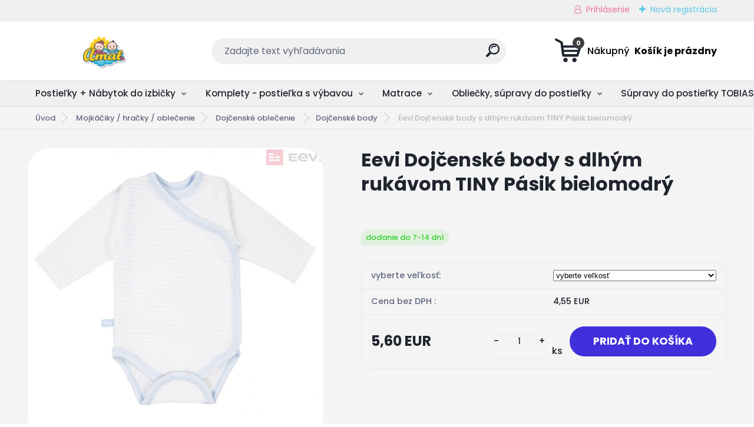

--- FILE ---
content_type: text/html; charset=utf-8
request_url: https://www.amal.sk/Eevi-Dojcenske-body-s-dlhym-rukavom-TINY-Pasik-bielomodry-d24820.htm
body_size: 26270
content:


        <!DOCTYPE html>
    <html xmlns:og="http://ogp.me/ns#" xmlns:fb="http://www.facebook.com/2008/fbml" lang="sk" class="tmpl__titanium">
      <head>
          <script>
              window.cookie_preferences = getCookieSettings('cookie_preferences');
              window.cookie_statistics = getCookieSettings('cookie_statistics');
              window.cookie_marketing = getCookieSettings('cookie_marketing');

              function getCookieSettings(cookie_name) {
                  if (document.cookie.length > 0)
                  {
                      cookie_start = document.cookie.indexOf(cookie_name + "=");
                      if (cookie_start != -1)
                      {
                          cookie_start = cookie_start + cookie_name.length + 1;
                          cookie_end = document.cookie.indexOf(";", cookie_start);
                          if (cookie_end == -1)
                          {
                              cookie_end = document.cookie.length;
                          }
                          return unescape(document.cookie.substring(cookie_start, cookie_end));
                      }
                  }
                  return false;
              }
          </script>
                    <script async src="https://www.googletagmanager.com/gtag/js?id=K8DNZFM"></script>
                <script>(function(w,d,s,l,i){w[l]=w[l]||[];w[l].push({'gtm.start':
          new Date().getTime(),event:'gtm.js'});var f=d.getElementsByTagName(s)[0],
        j=d.createElement(s),dl=l!='dataLayer'?'&l='+l:'';j.async=true;j.src=
        'https://www.googletagmanager.com/gtm.js?id='+i+dl;f.parentNode.insertBefore(j,f);
      })(window,document,'script','dataLayer','GTM-K8DNZFM');
        window.dataLayer = window.dataLayer || [];
        window.dataLayer.push({
            event: 'eec.pageview',
            clientIP: '18.218.218.XX'
        });

    </script>
            <title>Mojkáčiky / hračky / oblečenie | Eevi Dojčenské body s dlhým rukávom TINY Pásik bielomodrý | Všetko pre Vaše bábätko - AMAL.sk</title>
        <script type="text/javascript">var action_unavailable='action_unavailable';var id_language = 'sk';var id_country_code = 'SK';var language_code = 'sk-SK';var path_request = '/request.php';var type_request = 'POST';var cache_break = "2518"; var enable_console_debug = false; var enable_logging_errors = false;var administration_id_language = 'sk';var administration_id_country_code = 'SK';</script>          <script type="text/javascript" src="//ajax.googleapis.com/ajax/libs/jquery/1.8.3/jquery.min.js"></script>
          <script type="text/javascript" src="//code.jquery.com/ui/1.12.1/jquery-ui.min.js" ></script>
                  <script src="/wa_script/js/jquery.hoverIntent.minified.js?_=2025-01-22-11-52" type="text/javascript"></script>
        <script type="text/javascript" src="/admin/jscripts/jquery.qtip.min.js?_=2025-01-22-11-52"></script>
                  <script src="/wa_script/js/jquery.selectBoxIt.min.js?_=2025-01-22-11-52" type="text/javascript"></script>
                  <script src="/wa_script/js/bs_overlay.js?_=2025-01-22-11-52" type="text/javascript"></script>
        <script src="/wa_script/js/bs_design.js?_=2025-01-22-11-52" type="text/javascript"></script>
        <script src="/admin/jscripts/wa_translation.js?_=2025-01-22-11-52" type="text/javascript"></script>
        <link rel="stylesheet" type="text/css" href="/css/jquery.selectBoxIt.wa_script.css?_=2025-01-22-11-52" media="screen, projection">
        <link rel="stylesheet" type="text/css" href="/css/jquery.qtip.lupa.css?_=2025-01-22-11-52">
        
                  <script src="/wa_script/js/jquery.colorbox-min.js?_=2025-01-22-11-52" type="text/javascript"></script>
          <link rel="stylesheet" type="text/css" href="/css/colorbox.css?_=2025-01-22-11-52">
          <script type="text/javascript">
            jQuery(document).ready(function() {
              (function() {
                function createGalleries(rel) {
                  var regex = new RegExp(rel + "\\[(\\d+)]"),
                      m, group = "g_" + rel, groupN;
                  $("a[rel*=" + rel + "]").each(function() {
                    m = regex.exec(this.getAttribute("rel"));
                    if(m) {
                      groupN = group + m[1];
                    } else {
                      groupN = group;
                    }
                    $(this).colorbox({
                      rel: groupN,
                      slideshow:false,
                       maxWidth: "85%",
                       maxHeight: "85%",
                       returnFocus: false
                    });
                  });
                }
                createGalleries("lytebox");
                createGalleries("lyteshow");
              })();
            });</script>
          <script type="text/javascript">
      function init_products_hovers()
      {
        jQuery(".product").hoverIntent({
          over: function(){
            jQuery(this).find(".icons_width_hack").animate({width: "130px"}, 300, function(){});
          } ,
          out: function(){
            jQuery(this).find(".icons_width_hack").animate({width: "10px"}, 300, function(){});
          },
          interval: 40
        });
      }
      jQuery(document).ready(function(){

        jQuery(".param select, .sorting select").selectBoxIt();

        jQuery(".productFooter").click(function()
        {
          var $product_detail_link = jQuery(this).parent().find("a:first");

          if($product_detail_link.length && $product_detail_link.attr("href"))
          {
            window.location.href = $product_detail_link.attr("href");
          }
        });
        init_products_hovers();
        
        ebar_details_visibility = {};
        ebar_details_visibility["user"] = false;
        ebar_details_visibility["basket"] = false;

        ebar_details_timer = {};
        ebar_details_timer["user"] = setTimeout(function(){},100);
        ebar_details_timer["basket"] = setTimeout(function(){},100);

        function ebar_set_show($caller)
        {
          var $box_name = $($caller).attr("id").split("_")[0];

          ebar_details_visibility["user"] = false;
          ebar_details_visibility["basket"] = false;

          ebar_details_visibility[$box_name] = true;

          resolve_ebar_set_visibility("user");
          resolve_ebar_set_visibility("basket");
        }

        function ebar_set_hide($caller)
        {
          var $box_name = $($caller).attr("id").split("_")[0];

          ebar_details_visibility[$box_name] = false;

          clearTimeout(ebar_details_timer[$box_name]);
          ebar_details_timer[$box_name] = setTimeout(function(){resolve_ebar_set_visibility($box_name);},300);
        }

        function resolve_ebar_set_visibility($box_name)
        {
          if(   ebar_details_visibility[$box_name]
             && jQuery("#"+$box_name+"_detail").is(":hidden"))
          {
            jQuery("#"+$box_name+"_detail").slideDown(300);
          }
          else if(   !ebar_details_visibility[$box_name]
                  && jQuery("#"+$box_name+"_detail").not(":hidden"))
          {
            jQuery("#"+$box_name+"_detail").slideUp(0, function() {
              $(this).css({overflow: ""});
            });
          }
        }

        
        jQuery("#user_icon, #basket_icon").hoverIntent({
          over: function(){
            ebar_set_show(this);
            
          } ,
          out: function(){
            ebar_set_hide(this);
          },
          interval: 40
        });
        
        jQuery("#user_icon").click(function(e)
        {
          if(jQuery(e.target).attr("id") == "user_icon")
          {
            window.location.href = "https://www.amal.sk/amal-sk/e-login/";
          }
        });

        jQuery("#basket_icon").click(function(e)
        {
          if(jQuery(e.target).attr("id") == "basket_icon")
          {
            window.location.href = "https://www.amal.sk/amal-sk/e-basket/";
          }
        });
      
      });
    </script>        <meta http-equiv="Content-language" content="sk">
        <meta http-equiv="Content-Type" content="text/html; charset=utf-8">
        <meta name="language" content="slovak">
        <meta name="keywords" content="eevi,dojčenské,body,dlhým,rukávom,tiny,pásik,bielomodrý">
        <meta name="description" content="Dojčenské body s dlhým rukávom
z kolekcie &amp;quot;Tiny&amp;quot;, vyrobená z mäkkej a na dotyk príjemnej elastickej bavlnenej látky.
Vyrobené z bavlny,">
        <meta name="revisit-after" content="1 Days">
        <meta name="distribution" content="global">
        <meta name="expires" content="never">
                  <meta name="expires" content="never">
                    <link rel="previewimage" href="https://www.amal.sk/fotky32663/fotos/_vyr_24820modro-biele-2.jpg" />
                    <link rel="canonical" href="https://www.amal.sk/Eevi-Dojcenske-body-s-dlhym-rukavom-TINY-Pasik-bielomodry-d24820.htm?tab=description"/>
          <meta property="og:image" content="https://www.facebook.com/amalobchod" />
<meta property="og:image:secure_url" content="https://www.facebook.com/amalobchod" />
<meta property="og:image:type" content="image/jpeg" />
<meta property="og:url" content="http://www.amal.sk/amal-sk/eshop/46-1-Mojkaciky-hracky-oblecenie/780-3-Dojcenske-body/5/24820-Eevi-Dojcenske-body-s-dlhym-rukavom-TINY-Pasik-bielomodry" />
<meta property="og:title" content="Eevi Dojčenské body s dlhým rukávom TINY Pásik bielomodrý" />
<meta property="og:description" content="Dojčenské body s dlhým rukávom
z kolekcie &amp;quot;Tiny&amp;quot;, vyrobená z mäkkej a na dotyk príjemnej elastickej bavlnenej látky.
Vyrobené z bavlny," />
<meta property="og:type" content="product" />
<meta property="og:site_name" content="Všetko pre Vaše bábätko - AMAL.sk" />

<meta name="google-site-verification" content="yrNYx_joiCaNZ2ILXSRzWMD-B7h2UQDvq2lB2MUQaDA"/>            <meta name="robots" content="index, follow">
                      <link href="//www.amal.sk/fotky32663/favicon.ico" rel="icon" type="image/x-icon">
          <link rel="shortcut icon" type="image/x-icon" href="//www.amal.sk/fotky32663/favicon.ico">
                  <link rel="stylesheet" type="text/css" href="/css/lang_dependent_css/lang_sk.css?_=2025-01-22-11-52" media="screen, projection">
                <link rel='stylesheet' type='text/css' href='/wa_script/js/styles.css?_=2025-01-22-11-52'>
        <script language='javascript' type='text/javascript' src='/wa_script/js/javascripts.js?_=2025-01-22-11-52'></script>
        <script language='javascript' type='text/javascript' src='/wa_script/js/check_tel.js?_=2025-01-22-11-52'></script>
          <script src="/assets/javascripts/buy_button.js?_=2025-01-22-11-52"></script>
            <script type="text/javascript" src="/wa_script/js/bs_user.js?_=2025-01-22-11-52"></script>
        <script type="text/javascript" src="/wa_script/js/bs_fce.js?_=2025-01-22-11-52"></script>
        <script type="text/javascript" src="/wa_script/js/bs_fixed_bar.js?_=2025-01-22-11-52"></script>
        <script type="text/javascript" src="/bohemiasoft/js/bs.js?_=2025-01-22-11-52"></script>
        <script src="/wa_script/js/jquery.number.min.js?_=2025-01-22-11-52" type="text/javascript"></script>
        <script type="text/javascript">
            BS.User.id = 32663;
            BS.User.domain = "amal-sk";
            BS.User.is_responsive_layout = true;
            BS.User.max_search_query_length = 50;
            BS.User.max_autocomplete_words_count = 5;

            WA.Translation._autocompleter_ambiguous_query = ' Hľadaný výraz je pre našeptávač príliš všeobecný. Zadajte prosím ďalšie znaky, slová alebo pokračujte odoslaním formulára pre vyhľadávanie.';
            WA.Translation._autocompleter_no_results_found = ' Neboli nájdené žiadne produkty ani kategórie.';
            WA.Translation._error = " Chyba";
            WA.Translation._success = " Úspech";
            WA.Translation._warning = " Upozornenie";
            WA.Translation._multiples_inc_notify = '<p class="multiples-warning"><strong>Tento produkt je možné objednať iba v násobkoch #inc#. </strong><br><small>Vami zadaný počet kusov bol navýšený podľa tohto násobku.</small></p>';
            WA.Translation._shipping_change_selected = " Zmeniť...";
            WA.Translation._shipping_deliver_to_address = "_shipping_deliver_to_address";

            BS.Design.template = {
              name: "titanium",
              is_selected: function(name) {
                if(Array.isArray(name)) {
                  return name.indexOf(this.name) > -1;
                } else {
                  return name === this.name;
                }
              }
            };
            BS.Design.isLayout3 = true;
            BS.Design.templates = {
              TEMPLATE_ARGON: "argon",TEMPLATE_NEON: "neon",TEMPLATE_CARBON: "carbon",TEMPLATE_XENON: "xenon",TEMPLATE_AURUM: "aurum",TEMPLATE_CUPRUM: "cuprum",TEMPLATE_ERBIUM: "erbium",TEMPLATE_CADMIUM: "cadmium",TEMPLATE_BARIUM: "barium",TEMPLATE_CHROMIUM: "chromium",TEMPLATE_SILICIUM: "silicium",TEMPLATE_IRIDIUM: "iridium",TEMPLATE_INDIUM: "indium",TEMPLATE_OXYGEN: "oxygen",TEMPLATE_HELIUM: "helium",TEMPLATE_FLUOR: "fluor",TEMPLATE_FERRUM: "ferrum",TEMPLATE_TERBIUM: "terbium",TEMPLATE_URANIUM: "uranium",TEMPLATE_ZINCUM: "zincum",TEMPLATE_CERIUM: "cerium",TEMPLATE_KRYPTON: "krypton",TEMPLATE_THORIUM: "thorium",TEMPLATE_ETHERUM: "etherum",TEMPLATE_KRYPTONIT: "kryptonit",TEMPLATE_TITANIUM: "titanium",TEMPLATE_PLATINUM: "platinum"            };
        </script>
        <meta name="facebook-domain-verification" content="rbkrjb1evraac8sgit3cea99yut4h9">
          <script src="/js/progress_button/modernizr.custom.js"></script>
                      <link rel="stylesheet" type="text/css" href="/bower_components/owl.carousel/dist/assets/owl.carousel.min.css" />
            <link rel="stylesheet" type="text/css" href="/bower_components/owl.carousel/dist/assets/owl.theme.default.min.css" />
            <script src="/bower_components/owl.carousel/dist/owl.carousel.min.js"></script>
                      <link rel="stylesheet" type="text/css" href="/bower_components/priority-nav/dist/priority-nav-core.css" />
            <script src="/bower_components/priority-nav/dist/priority-nav.js"></script>
                      <link rel="stylesheet" type="text/css" href="//static.bohemiasoft.com/jave/style.css?_=2025-01-22-11-52" media="screen">
                    <link rel="stylesheet" type="text/css" href="/css/font-awesome.4.7.0.min.css" media="screen">
          <link rel="stylesheet" type="text/css" href="/sablony/nove/titanium/titaniumpurple/css/product_var3.css?_=2025-01-22-11-52" media="screen">
          <style>
    :root {
        --primary: #4030dc;
        --primary-dark: #2b1eb5;
        --secondary: #f6f7fc;
        --secondary-v2: #626780;
        --element-color: #1f242d;
        --stars: #ffcf15;
        --sale: #c91e1e;
        
        --empty-basket-text: " Košík je prázdny";
        --full-shopping-basket-text: "nákupný košík";
        --choose-delivery-method-text: "Výber spôsobu doručenia";
        --choose-payment-method-text: "Výber spôsobu platby";
        --free-price-text: "Zadarmo";
        --continue-without-login-text: "Pokračovanie bez prihlásenia";
        --summary-order-text: "Súhrn vašej objednávky";
        --cart-contents-text: "Váš košík";
        --in-login-text: "Prihlásenie";
        --in-registration-text: "Nová registrácia";
        --in-forgotten-pass-text: "";
        --price-list-filter-text: "Cenník";
        --search-see-everything-text: "Vidieť všetko";
        --discount-code-text: "Mám zľavový kód";
        --searched-cats-text: "Vyhľadávané kategórie";
        --back-to-eshop-text: "Späť do e-shopu";
        --to-category-menu-text: "Do kategórie";
        --back-menu-text: "Späť";
        --pagination-next-text: "Ďalšie";
        --pagination-previous-text: "Predchádzajúci";
        --cookies-files-text: "Súbory cookie";
        --newsletter-button-text: "Odoberať";
        --newsletter-be-up-to-date-text: "Buďte v obraze";
        --specify-params-text: "Vybrať parametre";
        --article-tags-text: "Tagy článku";
        --watch-product-text: "Sledovať produkt";
        --notfull-shopping-text: "Nákupný";
        --notfull-basket-is-empty-text: " Košík je prázdny";
        --whole-blog-article-text: "Celý článok";
        --basket-content-text: " Obsah košíka";
        --products-in-cat-text: " Produkty v kategórii";
        
    }
</style>
          <link rel="stylesheet"
                type="text/css"
                id="tpl-editor-stylesheet"
                href="/sablony/nove/titanium/titaniumpurple/css/colors.css?_=2025-01-22-11-52"
                media="screen">

          <meta name="viewport" content="width=device-width, initial-scale=1.0">
          <link rel="stylesheet" 
                   type="text/css" 
                   href="https://static.bohemiasoft.com/custom-css/titanium.css?_1769060867" 
                   media="screen"><style type="text/css">
               <!--#site_logo{
                  width: 275px;
                  height: 100px;
                  background-image: url('/fotky32663/design_setup/images/logo_logo-na-fa.png?cache_time=1684499562');
                  background-repeat: no-repeat;
                  
                }html body .myheader { 
          background-image: none;
          border: black;
          background-repeat: repeat;
          background-position: 0px 0px;
          background-color: #ffffff;
        }#page_background{
                  background-image: none;
                  background-repeat: repeat;
                  background-position: 0px 0px;
                  background-color: #f4f4f4;
                }.bgLupa{
                  padding: 0;
                  border: none;
                }

 :root { 
 }
-->
                </style>          <link rel="stylesheet" type="text/css" href="/fotky32663/design_setup/css/user_defined.css?_=1737390417" media="screen, projection">
                    <script type="text/javascript" src="/admin/jscripts/wa_dialogs.js?_=2025-01-22-11-52"></script>
        <script async src="https://www.googletagmanager.com/gtag/js?id=UA-144821361-1"></script><script>
window.dataLayer = window.dataLayer || [];
function gtag(){dataLayer.push(arguments);}
gtag('js', new Date());
gtag('config', 'UA-144821361-1', { debug_mode: true });
</script>        <script type="text/javascript" src="/wa_script/js/search_autocompleter.js?_=2025-01-22-11-52"></script>
              <script>
              WA.Translation._complete_specification = "Kompletné špecifikácie";
              WA.Translation._dont_have_acc = "Nemáte účet? ";
              WA.Translation._have_acc = "Máte už účet? ";
              WA.Translation._register_titanium = "Zaregistrovať sa";
              WA.Translation._login_titanium = "Prihlásiť";
              WA.Translation._placeholder_voucher = "Sem vložte kód";
          </script>
                <script src="/wa_script/js/template/titanium/script.js?_=2025-01-22-11-52"></script>
                    <link rel="stylesheet" type="text/css" href="/assets/vendor/magnific-popup/magnific-popup.css" />
      <script src="/assets/vendor/magnific-popup/jquery.magnific-popup.js"></script>
      <script type="text/javascript">
        BS.env = {
          decPoint: ",",
          basketFloatEnabled: false        };
      </script>
      <script type="text/javascript" src="/node_modules/select2/dist/js/select2.min.js"></script>
      <script type="text/javascript" src="/node_modules/maximize-select2-height/maximize-select2-height.min.js"></script>
      <script type="text/javascript">
        (function() {
          $.fn.select2.defaults.set("language", {
            noResults: function() {return " Žiadny záznam nebol nájdený"},
            inputTooShort: function(o) {
              var n = o.minimum - o.input.length;
              return "_input_too_short".replace("#N#", n);
            }
          });
          $.fn.select2.defaults.set("width", "100%")
        })();

      </script>
      <link type="text/css" rel="stylesheet" href="/node_modules/select2/dist/css/select2.min.css" />
      <script type="text/javascript" src="/wa_script/js/countdown_timer.js?_=2025-01-22-11-52"></script>
      <script type="text/javascript" src="/wa_script/js/app.js?_=2025-01-22-11-52"></script>
      <script type="text/javascript" src="/node_modules/jquery-validation/dist/jquery.validate.min.js"></script>

                <link rel="stylesheet" type="text/css" href="/fotky32663/design_setup/css/__style.css?_=1685353758" />
          
          </head>
          <script type="text/javascript">
        var fb_pixel = 'active';
      </script>
      <script type="text/javascript" src="/wa_script/js/fb_pixel_func.js"></script>
      <script>add_to_cart_default_basket_settings();</script>  <body class="lang-sk layout3 not-home page-product-detail page-product-24820 basket-empty slider_available template-slider-disabled vat-payer-y alternative-currency-n" >
      <!-- Google Tag Manager (noscript) end -->
    <noscript><iframe src="https://www.googletagmanager.com/ns.html?id=GTM-K8DNZFM"
                      height="0" width="0" style="display:none;visibility:hidden"></iframe></noscript>
    <!-- End Google Tag Manager (noscript) -->
          <a name="topweb"></a>
        
  <div id="responsive_layout_large"></div><div id="page">      <div class="top-bar" id="topBar">
                  <div class="top-bar-login">
                          <span class="user-login"><a href="/amal-sk/e-login">Prihlásenie</a></span>
              <span class="user-register"><a href="/amal-sk/e-register">Nová registrácia</a></span>
                        </div>
                        </div>
          <script type="text/javascript">
      var responsive_articlemenu_name = ' Menu';
      var responsive_eshopmenu_name = ' E-shop';
    </script>
        <link rel="stylesheet" type="text/css" href="/css/masterslider.css?_=2025-01-22-11-52" media="screen, projection">
    <script type="text/javascript" src="/js/masterslider.min.js"></script>
    <div class="myheader">
                <div class="navigate_bar">
            <div class="logo-wrapper">
            <a id="site_logo" href="//www.amal.sk" class="mylogo" aria-label="Logo"></a>
    </div>
                <div id="search">
      <form name="search" id="searchForm" action="/search-engine.htm" method="GET" enctype="multipart/form-data">
        <label for="q" class="title_left2"> Hľadanie</label>
        <p>
          <input name="slovo" type="text" class="inputBox" id="q" placeholder=" Zadajte text vyhľadávania" maxlength="50">
          
          <input type="hidden" id="source_service" value="www.webareal.sk">
        </p>
        <div class="wrapper_search_submit">
          <input type="submit" class="search_submit" aria-label="search" name="search_submit" value="">
        </div>
        <div id="search_setup_area">
          <input id="hledatjak2" checked="checked" type="radio" name="hledatjak" value="2">
          <label for="hledatjak2">Hľadať v tovare</label>
          <br />
          <input id="hledatjak1"  type="radio" name="hledatjak" value="1">
          <label for="hledatjak1">Hľadať v článkoch</label>
                    <script type="text/javascript">
            function resolve_search_mode_visibility()
            {
              if (jQuery('form[name=search] input').is(':focus'))
              {
                if (jQuery('#search_setup_area').is(':hidden'))
                {
                  jQuery('#search_setup_area').slideDown(400);
                }
              }
              else
              {
                if (jQuery('#search_setup_area').not(':hidden'))
                {
                  jQuery('#search_setup_area').slideUp(400);
                }
              }
            }

            $('form[name=search] input').click(function() {
              this.focus();
            });

            jQuery('form[name=search] input')
                .focus(function() {
                  resolve_search_mode_visibility();
                })
                .blur(function() {
                  setTimeout(function() {
                    resolve_search_mode_visibility();
                  }, 1000);
                });

          </script>
                  </div>
      </form>
    </div>
            
  <div id="ebar" class="" >        <div id="basket_icon" >
            <div id="basket_detail">
                <div id="basket_arrow_tag"></div>
                <div id="basket_content_tag">
                    <a id="quantity_tag" href="/amal-sk/e-basket" rel="nofollow" class="elink"><span class="quantity_count">0</span>
                    <span class="basket_empty"> Váš nákupný košík <span class="bold">je prázdny</span></span></a>                </div>
            </div>
        </div>
                </div>      </div>
          </div>
        <div class="eshop-menu drop-menu" id="dropMenu">
      <div id="dropMenuWrapper">
            <div class="menu-wrapper leftmenu" id="menuWrapper">
          <ul class="root-eshop-menu" id="menuContent">
              <li class="home-button">
              <a href="//www.amal.sk">
      <i class="fa fa-home" aria-hidden="true"></i>
    </a>
            </li>
            <li class="eshop-menu-item item-1 has-submenu">
            <a class="item-link level-1" href="/Postielky-Nabytok-do-izbicky-c17_0_1.htm">Postieľky + Nábytok do izbičky</a>
          <ul class="eshop-submenu-root menu-level-2">
          <li class="eshop-menu-item item-1">
            <div class="menu-item-box">
                  <div class="menu-item-img">
            <a href="/Postielky-Nabytok-do-izbicky-c17_619_2.htm" title="Detské postieľky">
              <img src="/fotky32663/icons/post.png" title="Detské postieľky" alt="Detské postieľky" />
            </a>
          </div>
                  <div class="menu-item-cat">
          <a class="item-link level-2" href="/Postielky-Nabytok-do-izbicky-c17_619_2.htm">Detské postieľky</a>
                  </div>
      </div>
          </li>
        <li class="eshop-menu-item item-2 has-submenu">
            <div class="menu-item-box">
                  <div class="menu-item-img">
            <a href="/Postielky-Nabytok-do-izbicky-c17_620_2.htm" title="Komody, skrine, regále">
              <img src="/fotky32663/icons/komod.png" title="Komody, skrine, regále" alt="Komody, skrine, regále" />
            </a>
          </div>
                  <div class="menu-item-cat">
          <a class="item-link level-2" href="/Postielky-Nabytok-do-izbicky-c17_620_2.htm">Komody, skrine, regále</a>
              <ul class="eshop-submenu-root menu-level-3">
          <li class="eshop-menu-item item-1">
            <a class="item-link level-3" href="/Postielky-Nabytok-do-izbicky-c17_1810_3.htm">Komody s prebaľovacím pultom</a>
          </li>
        <li class="eshop-menu-item item-2">
            <a class="item-link level-3" href="/Postielky-Nabytok-do-izbicky-c17_1811_3.htm">Skrine šatníkové</a>
          </li>
        <li class="eshop-menu-item item-3">
            <a class="item-link level-3" href="/Postielky-Nabytok-do-izbicky-c17_1812_3.htm">Regále do izbičky</a>
          </li>
        </ul>
            </div>
      </div>
          </li>
        <li class="eshop-menu-item item-3 has-submenu">
            <div class="menu-item-box">
                  <div class="menu-item-img">
            <a href="/Postielky-Nabytok-do-izbicky-c17_621_2.htm" title="Zostavy nábytku">
              <img src="/fotky32663/icons/zost-komod.png" title="Zostavy nábytku" alt="Zostavy nábytku" />
            </a>
          </div>
                  <div class="menu-item-cat">
          <a class="item-link level-2" href="/Postielky-Nabytok-do-izbicky-c17_621_2.htm">Zostavy nábytku</a>
              <ul class="eshop-submenu-root menu-level-3">
          <li class="eshop-menu-item item-1">
            <a class="item-link level-3" href="/Postielky-Nabytok-do-izbicky-c17_1574_3.htm">Zostava - postieľka + komoda</a>
          </li>
        <li class="eshop-menu-item item-2">
            <a class="item-link level-3" href="/Postielky-Nabytok-do-izbicky-c17_1575_3.htm">Postieľka + komoda + skriňa</a>
          </li>
        <li class="eshop-menu-item item-3">
            <a class="item-link level-3" href="/Postielky-Nabytok-do-izbicky-c17_1576_3.htm">Postieľka+komoda+skriňa+regál</a>
          </li>
        <li class="eshop-menu-item item-4">
            <a class="item-link level-3" href="/Postielky-Nabytok-do-izbicky-c17_1823_3.htm">Komoda + skriňa + regál</a>
          </li>
        </ul>
            </div>
      </div>
          </li>
        <li class="eshop-menu-item item-4 has-submenu">
            <div class="menu-item-box">
                  <div class="menu-item-img">
            <a href="/Postielky-Nabytok-do-izbicky-c17_1800_2.htm" title="Detská izba - Kolekcie nábytku">
              <img src="/fotky32663/icons/Megan-1-Carmen-2.jpg" title="Detská izba - Kolekcie nábytku" alt="Detská izba - Kolekcie nábytku" />
            </a>
          </div>
                  <div class="menu-item-cat">
          <a class="item-link level-2" href="/Postielky-Nabytok-do-izbicky-c17_1800_2.htm">Detská izba - Kolekcie nábytku</a>
              <ul class="eshop-submenu-root menu-level-3">
          <li class="eshop-menu-item item-1">
            <a class="item-link level-3" href="/Postielky-Nabytok-do-izbicky-c17_1801_3.htm">Kolekcia ELISE</a>
          </li>
        <li class="eshop-menu-item item-2">
            <a class="item-link level-3" href="/Postielky-Nabytok-do-izbicky-c17_1802_3.htm">Kolekcia JAS</a>
          </li>
        <li class="eshop-menu-item item-3">
            <a class="item-link level-3" href="/Postielky-Nabytok-do-izbicky-c17_1803_3.htm">Kolekcia VIKY</a>
          </li>
        <li class="eshop-menu-item item-4">
            <a class="item-link level-3" href="/Postielky-Nabytok-do-izbicky-c17_1813_3.htm">Kolekcia KATIE</a>
          </li>
        <li class="eshop-menu-item item-5">
            <a class="item-link level-3" href="/Postielky-Nabytok-do-izbicky-c17_1814_3.htm">Kolekcia MEGAN 1</a>
          </li>
        <li class="eshop-menu-item item-6">
            <a class="item-link level-3" href="/Postielky-Nabytok-do-izbicky-c17_1815_3.htm">Kolekcia MEGAN II</a>
          </li>
        <li class="eshop-menu-item item-7">
            <a class="item-link level-3" href="/Postielky-Nabytok-do-izbicky-c17_1816_3.htm">Kolekcia BIANKA + LITTLE ANGEL</a>
          </li>
        <li class="eshop-menu-item item-8">
            <a class="item-link level-3" href="/Postielky-Nabytok-do-izbicky-c17_1818_3.htm">Kolekcia VIKTORY</a>
          </li>
        <li class="eshop-menu-item item-9">
            <a class="item-link level-3" href="/Postielky-Nabytok-do-izbicky-c17_1817_3.htm">Kolekcia AMELY + CHARLOTTE</a>
          </li>
        <li class="eshop-menu-item item-10">
            <a class="item-link level-3" href="/Postielky-Nabytok-do-izbicky-c17_1819_3.htm">Kolekcia CARMEN</a>
          </li>
        <li class="eshop-menu-item item-11">
            <a class="item-link level-3" href="/Postielky-Nabytok-do-izbicky-c17_1820_3.htm">Kolekcia CHARLIE </a>
          </li>
        </ul>
            </div>
      </div>
          </li>
        <li class="eshop-menu-item item-5">
            <div class="menu-item-box">
                  <div class="menu-item-img">
            <a href="/Postielky-Nabytok-do-izbicky-c17_778_2.htm" title="Detské postele, od 140x70 cm">
              <img src="/fotky32663/icons/postel.png" title="Detské postele, od 140x70 cm" alt="Detské postele, od 140x70 cm" />
            </a>
          </div>
                  <div class="menu-item-cat">
          <a class="item-link level-2" href="/Postielky-Nabytok-do-izbicky-c17_778_2.htm">Detské postele, od 140x70 cm</a>
                  </div>
      </div>
          </li>
        </ul>
        </li>
        <li class="eshop-menu-item item-2 has-submenu">
            <a class="item-link level-1" href="/Komplety-postielka-s-vybavou-c45_0_1.htm">Komplety - postieľka s výbavou</a>
          <ul class="eshop-submenu-root menu-level-2">
          <li class="eshop-menu-item item-1">
            <div class="menu-item-box">
                  <div class="menu-item-img">
            <a href="/Komplety-postielka-s-vybavou-c45_626_2.htm" title="Postieľky s výbavou, 120x60 cm">
              <img src="/fotky32663/icons/megan.jpg" title="Postieľky s výbavou, 120x60 cm" alt="Postieľky s výbavou, 120x60 cm" />
            </a>
          </div>
                  <div class="menu-item-cat">
          <a class="item-link level-2" href="/Komplety-postielka-s-vybavou-c45_626_2.htm">Postieľky s výbavou, 120x60 cm</a>
                  </div>
      </div>
          </li>
        <li class="eshop-menu-item item-2">
            <div class="menu-item-box">
                  <div class="menu-item-img">
            <a href="/Komplety-postielka-s-vybavou-c45_768_2.htm" title="Zmenšené postieľky, 100x50 cm">
              <img src="/fotky32663/icons/tobias.jpg" title="Zmenšené postieľky, 100x50 cm" alt="Zmenšené postieľky, 100x50 cm" />
            </a>
          </div>
                  <div class="menu-item-cat">
          <a class="item-link level-2" href="/Komplety-postielka-s-vybavou-c45_768_2.htm">Zmenšené postieľky, 100x50 cm</a>
                  </div>
      </div>
          </li>
        <li class="eshop-menu-item item-3">
            <div class="menu-item-box">
                  <div class="menu-item-img">
            <a href="/Komplety-postielka-s-vybavou-c45_1822_2.htm" title="Kolísky -komplety, 90x40 cm">
              <img src="/fotky32663/icons/koliska.jpg" title="Kolísky -komplety, 90x40 cm" alt="Kolísky -komplety, 90x40 cm" />
            </a>
          </div>
                  <div class="menu-item-cat">
          <a class="item-link level-2" href="/Komplety-postielka-s-vybavou-c45_1822_2.htm">Kolísky -komplety, 90x40 cm</a>
                  </div>
      </div>
          </li>
        </ul>
        </li>
        <li class="eshop-menu-item item-3 has-submenu">
            <a class="item-link level-1" href="/Matrace-c65_0_1.htm">Matrace</a>
          <ul class="eshop-submenu-root menu-level-2">
          <li class="eshop-menu-item item-1">
            <div class="menu-item-box">
                  <div class="menu-item-img">
            <a href="/Matrace-c65_1764_2.htm" title="Do kolísky, 90x40 cm">
              <img src="/fotky32663/icons/pmk-2.jpg" title="Do kolísky, 90x40 cm" alt="Do kolísky, 90x40 cm" />
            </a>
          </div>
                  <div class="menu-item-cat">
          <a class="item-link level-2" href="/Matrace-c65_1764_2.htm">Do kolísky, 90x40 cm</a>
                  </div>
      </div>
          </li>
        <li class="eshop-menu-item item-2">
            <div class="menu-item-box">
                  <div class="menu-item-img">
            <a href="/Matrace-c65_1765_2.htm" title="Do zmenšenej TOBIAS, 100x50 cm">
              <img src="/fotky32663/icons/kokos-molitan-3.jpg" title="Do zmenšenej TOBIAS, 100x50 cm" alt="Do zmenšenej TOBIAS, 100x50 cm" />
            </a>
          </div>
                  <div class="menu-item-cat">
          <a class="item-link level-2" href="/Matrace-c65_1765_2.htm">Do zmenšenej TOBIAS, 100x50 cm</a>
                  </div>
      </div>
          </li>
        <li class="eshop-menu-item item-3">
            <div class="menu-item-box">
                  <div class="menu-item-img">
            <a href="/Matrace-c65_1766_2.htm" title="Do detskej postieľky, 120x60cm">
              <img src="/fotky32663/icons/latex-kokos-2.jpg" title="Do detskej postieľky, 120x60cm" alt="Do detskej postieľky, 120x60cm" />
            </a>
          </div>
                  <div class="menu-item-cat">
          <a class="item-link level-2" href="/Matrace-c65_1766_2.htm">Do detskej postieľky, 120x60cm</a>
                  </div>
      </div>
          </li>
        <li class="eshop-menu-item item-4">
            <div class="menu-item-box">
                  <div class="menu-item-img">
            <a href="/Matrace-c65_1767_2.htm" title="Do detskej postele, 140x70 cm">
              <img src="/fotky32663/icons/molitan-3.jpg" title="Do detskej postele, 140x70 cm" alt="Do detskej postele, 140x70 cm" />
            </a>
          </div>
                  <div class="menu-item-cat">
          <a class="item-link level-2" href="/Matrace-c65_1767_2.htm">Do detskej postele, 140x70 cm</a>
                  </div>
      </div>
          </li>
        </ul>
        </li>
        <li class="eshop-menu-item item-4 has-submenu">
            <a class="item-link level-1" href="/Obliecky-supravy-do-postielky-c40_0_1.htm">Obliečky, súpravy do postieľky</a>
          <ul class="eshop-submenu-root menu-level-2">
          <li class="eshop-menu-item item-1">
            <div class="menu-item-box">
                  <div class="menu-item-img">
            <a href="/Obliecky-supravy-do-postielky-c40_777_2.htm" title="Súpravy z kolekcie ROYAL">
              <img src="/fotky32663/icons/boho-k-3.png" title="Súpravy z kolekcie ROYAL" alt="Súpravy z kolekcie ROYAL" />
            </a>
          </div>
                  <div class="menu-item-cat">
          <a class="item-link level-2" href="/Obliecky-supravy-do-postielky-c40_777_2.htm">Súpravy z kolekcie ROYAL</a>
                  </div>
      </div>
          </li>
        <li class="eshop-menu-item item-2">
            <div class="menu-item-box">
                  <div class="menu-item-img">
            <a href="/Obliecky-supravy-do-postielky-c40_646_2.htm" title="TOP -Súpravy z kolekcie KLASIK">
              <img src="/fotky32663/icons/klasik-k.png" title="TOP -Súpravy z kolekcie KLASIK" alt="TOP -Súpravy z kolekcie KLASIK" />
            </a>
          </div>
                  <div class="menu-item-cat">
          <a class="item-link level-2" href="/Obliecky-supravy-do-postielky-c40_646_2.htm">TOP -Súpravy z kolekcie KLASIK</a>
                  </div>
      </div>
          </li>
        <li class="eshop-menu-item item-3">
            <div class="menu-item-box">
                  <div class="menu-item-img">
            <a href="/Obliecky-supravy-do-postielky-c40_733_2.htm" title="Súpravy z kolekcie DUO">
              <img src="/fotky32663/icons/ikonka-duo.png" title="Súpravy z kolekcie DUO" alt="Súpravy z kolekcie DUO" />
            </a>
          </div>
                  <div class="menu-item-cat">
          <a class="item-link level-2" href="/Obliecky-supravy-do-postielky-c40_733_2.htm">Súpravy z kolekcie DUO</a>
                  </div>
      </div>
          </li>
        <li class="eshop-menu-item item-4">
            <div class="menu-item-box">
                  <div class="menu-item-img">
            <a href="/Obliecky-supravy-do-postielky-c40_639_2.htm" title="Súpravy z kolekcie HRÁŠKY ">
              <img src="/fotky32663/icons/ikonka-hrasky.png" title="Súpravy z kolekcie HRÁŠKY " alt="Súpravy z kolekcie HRÁŠKY " />
            </a>
          </div>
                  <div class="menu-item-cat">
          <a class="item-link level-2" href="/Obliecky-supravy-do-postielky-c40_639_2.htm">Súpravy z kolekcie HRÁŠKY </a>
                  </div>
      </div>
          </li>
        <li class="eshop-menu-item item-5">
            <div class="menu-item-box">
                  <div class="menu-item-img">
            <a href="/Obliecky-supravy-do-postielky-c40_746_2.htm" title="Súpravy z kolekcie DECOR">
              <img src="/fotky32663/icons/ikonka-dekor.png" title="Súpravy z kolekcie DECOR" alt="Súpravy z kolekcie DECOR" />
            </a>
          </div>
                  <div class="menu-item-cat">
          <a class="item-link level-2" href="/Obliecky-supravy-do-postielky-c40_746_2.htm">Súpravy z kolekcie DECOR</a>
                  </div>
      </div>
          </li>
        <li class="eshop-menu-item item-6">
            <div class="menu-item-box">
                  <div class="menu-item-img">
            <a href="/Obliecky-supravy-do-postielky-c40_755_2.htm" title="Súpravy z kolekcie NATURE">
              <img src="/fotky32663/icons/nature-k-3.png" title="Súpravy z kolekcie NATURE" alt="Súpravy z kolekcie NATURE" />
            </a>
          </div>
                  <div class="menu-item-cat">
          <a class="item-link level-2" href="/Obliecky-supravy-do-postielky-c40_755_2.htm">Súpravy z kolekcie NATURE</a>
                  </div>
      </div>
          </li>
        <li class="eshop-menu-item item-7">
            <div class="menu-item-box">
                  <div class="menu-item-img">
            <a href="/Obliecky-supravy-do-postielky-c40_721_2.htm" title="Súpravy z kolekcie HAPPY">
              <img src="/fotky32663/icons/happy-k.png" title="Súpravy z kolekcie HAPPY" alt="Súpravy z kolekcie HAPPY" />
            </a>
          </div>
                  <div class="menu-item-cat">
          <a class="item-link level-2" href="/Obliecky-supravy-do-postielky-c40_721_2.htm">Súpravy z kolekcie HAPPY</a>
                  </div>
      </div>
          </li>
        <li class="eshop-menu-item item-8 has-submenu">
            <div class="menu-item-box">
                  <div class="menu-item-img">
            <a href="/Obliecky-supravy-do-postielky-c40_1067_2.htm" title="Súpravy mušelínové ECO">
              <img src="/fotky32663/icons/muselinova-1.jpg" title="Súpravy mušelínové ECO" alt="Súpravy mušelínové ECO" />
            </a>
          </div>
                  <div class="menu-item-cat">
          <a class="item-link level-2" href="/Obliecky-supravy-do-postielky-c40_1067_2.htm">Súpravy mušelínové ECO</a>
              <ul class="eshop-submenu-root menu-level-3">
          <li class="eshop-menu-item item-1">
            <a class="item-link level-3" href="/Obliecky-supravy-do-postielky-c40_1804_3.htm">Súpravy do postieľky - mušelín</a>
          </li>
        <li class="eshop-menu-item item-2">
            <a class="item-link level-3" href="/Obliecky-supravy-do-postielky-c40_1805_3.htm">Vankúšiky ozdobné mušelínové</a>
          </li>
        </ul>
            </div>
      </div>
          </li>
        <li class="eshop-menu-item item-9">
            <div class="menu-item-box">
                  <div class="menu-item-img">
            <a href="/Obliecky-supravy-do-postielky-c40_710_2.htm" title="Súpravy z kolekcie MINKY">
              <img src="/fotky32663/icons/ikonka-minky.png" title="Súpravy z kolekcie MINKY" alt="Súpravy z kolekcie MINKY" />
            </a>
          </div>
                  <div class="menu-item-cat">
          <a class="item-link level-2" href="/Obliecky-supravy-do-postielky-c40_710_2.htm">Súpravy z kolekcie MINKY</a>
                  </div>
      </div>
          </li>
        <li class="eshop-menu-item item-10 has-submenu">
            <div class="menu-item-box">
                  <div class="menu-item-img">
            <a href="/Obliecky-supravy-do-postielky-c40_691_2.htm" title="Súpravy z kolekcie SWEET">
              <img src="/fotky32663/icons/sweet-k.png" title="Súpravy z kolekcie SWEET" alt="Súpravy z kolekcie SWEET" />
            </a>
          </div>
                  <div class="menu-item-cat">
          <a class="item-link level-2" href="/Obliecky-supravy-do-postielky-c40_691_2.htm">Súpravy z kolekcie SWEET</a>
              <ul class="eshop-submenu-root menu-level-3">
          <li class="eshop-menu-item item-1">
            <a class="item-link level-3" href="/Obliecky-supravy-do-postielky-c40_693_3.htm">2-dielne súpravy do postieľky</a>
          </li>
        <li class="eshop-menu-item item-2">
            <a class="item-link level-3" href="/Obliecky-supravy-do-postielky-c40_694_3.htm">4-dielne súpravy do postieľky</a>
          </li>
        <li class="eshop-menu-item item-3">
            <a class="item-link level-3" href="/Obliecky-supravy-do-postielky-c40_695_3.htm">7-dielne súpravy do postieľky</a>
          </li>
        <li class="eshop-menu-item item-4">
            <a class="item-link level-3" href="/Obliecky-supravy-do-postielky-c40_696_3.htm">9-dielne súpravy do postieľky</a>
          </li>
        </ul>
            </div>
      </div>
          </li>
        <li class="eshop-menu-item item-11 has-submenu">
            <div class="menu-item-box">
                  <div class="menu-item-img">
            <a href="/Obliecky-supravy-do-postielky-c40_655_2.htm" title="Súpravy z kolekcie KOMFORT">
              <img src="/fotky32663/icons/komfort-k.png" title="Súpravy z kolekcie KOMFORT" alt="Súpravy z kolekcie KOMFORT" />
            </a>
          </div>
                  <div class="menu-item-cat">
          <a class="item-link level-2" href="/Obliecky-supravy-do-postielky-c40_655_2.htm">Súpravy z kolekcie KOMFORT</a>
              <ul class="eshop-submenu-root menu-level-3">
          <li class="eshop-menu-item item-1">
            <a class="item-link level-3" href="/Obliecky-supravy-do-postielky-c40_656_3.htm">Vreckáre z kolekcie KOMFORT</a>
          </li>
        <li class="eshop-menu-item item-2">
            <a class="item-link level-3" href="/Obliecky-supravy-do-postielky-c40_657_3.htm">Kapsy z kolekcie KOMFORT</a>
          </li>
        <li class="eshop-menu-item item-3">
            <a class="item-link level-3" href="/Obliecky-supravy-do-postielky-c40_658_3.htm">2-dielne súpravy do postieľky</a>
          </li>
        <li class="eshop-menu-item item-4">
            <a class="item-link level-3" href="/Obliecky-supravy-do-postielky-c40_659_3.htm">4-dielne súpravy do postieľky</a>
          </li>
        <li class="eshop-menu-item item-5">
            <a class="item-link level-3" href="/Obliecky-supravy-do-postielky-c40_660_3.htm">5-dielne súpravy do postieľky</a>
          </li>
        <li class="eshop-menu-item item-6">
            <a class="item-link level-3" href="/Obliecky-supravy-do-postielky-c40_661_3.htm">6-dielne súpravy do postieľky</a>
          </li>
        <li class="eshop-menu-item item-7">
            <a class="item-link level-3" href="/Obliecky-supravy-do-postielky-c40_662_3.htm">7-dielne súpravy do postieľky</a>
          </li>
        <li class="eshop-menu-item item-8">
            <a class="item-link level-3" href="/Obliecky-supravy-do-postielky-c40_663_3.htm">8-dielne súpravy do postieľky</a>
          </li>
        <li class="eshop-menu-item item-9">
            <a class="item-link level-3" href="/Obliecky-supravy-do-postielky-c40_664_3.htm">9-dielne súpravy do postieľky</a>
          </li>
        <li class="eshop-menu-item item-10">
            <a class="item-link level-3" href="/Obliecky-supravy-do-postielky-c40_665_3.htm">10-dielne súpravy do postieľky</a>
          </li>
        <li class="eshop-menu-item item-11">
            <a class="item-link level-3" href="/Obliecky-supravy-do-postielky-c40_666_3.htm">11-dielne súpravy do postieľky</a>
          </li>
        <li class="eshop-menu-item item-12">
            <a class="item-link level-3" href="/Obliecky-supravy-do-postielky-c40_667_3.htm">14-dielne súpravy do postieľky</a>
          </li>
        </ul>
            </div>
      </div>
          </li>
        <li class="eshop-menu-item item-12 has-submenu">
            <div class="menu-item-box">
                  <div class="menu-item-img">
            <a href="/Obliecky-supravy-do-postielky-c40_668_2.htm" title="Súpravy z kolekcie LUX">
              <img src="/fotky32663/icons/ikonka-lux.png" title="Súpravy z kolekcie LUX" alt="Súpravy z kolekcie LUX" />
            </a>
          </div>
                  <div class="menu-item-cat">
          <a class="item-link level-2" href="/Obliecky-supravy-do-postielky-c40_668_2.htm">Súpravy z kolekcie LUX</a>
              <ul class="eshop-submenu-root menu-level-3">
          <li class="eshop-menu-item item-1">
            <a class="item-link level-3" href="/Obliecky-supravy-do-postielky-c40_676_3.htm">Vreckáre z kolekcie LUX</a>
          </li>
        <li class="eshop-menu-item item-2">
            <a class="item-link level-3" href="/Obliecky-supravy-do-postielky-c40_677_3.htm">Kapsy z kolekcie LUX</a>
          </li>
        <li class="eshop-menu-item item-3">
            <a class="item-link level-3" href="/Obliecky-supravy-do-postielky-c40_678_3.htm">2-dielne súpravy do postieľky</a>
          </li>
        <li class="eshop-menu-item item-4">
            <a class="item-link level-3" href="/Obliecky-supravy-do-postielky-c40_679_3.htm">4-dielne súpravy do postieľky</a>
          </li>
        <li class="eshop-menu-item item-5">
            <a class="item-link level-3" href="/Obliecky-supravy-do-postielky-c40_680_3.htm">5-dielne súpravy do postieľky</a>
          </li>
        <li class="eshop-menu-item item-6">
            <a class="item-link level-3" href="/Obliecky-supravy-do-postielky-c40_681_3.htm">6-dielne súpravy do postieľky</a>
          </li>
        <li class="eshop-menu-item item-7">
            <a class="item-link level-3" href="/Obliecky-supravy-do-postielky-c40_682_3.htm">7-dielne súpravy do postieľky</a>
          </li>
        <li class="eshop-menu-item item-8">
            <a class="item-link level-3" href="/Obliecky-supravy-do-postielky-c40_683_3.htm">8-dielne súpravy do postieľky</a>
          </li>
        <li class="eshop-menu-item item-9">
            <a class="item-link level-3" href="/Obliecky-supravy-do-postielky-c40_684_3.htm">9-dielne súpravy do postieľky</a>
          </li>
        <li class="eshop-menu-item item-10">
            <a class="item-link level-3" href="/Obliecky-supravy-do-postielky-c40_685_3.htm">10-dielne súpravy do postieľky</a>
          </li>
        <li class="eshop-menu-item item-11">
            <a class="item-link level-3" href="/Obliecky-supravy-do-postielky-c40_686_3.htm">11-dielne súpravy do postieľky</a>
          </li>
        <li class="eshop-menu-item item-12">
            <a class="item-link level-3" href="/Obliecky-supravy-do-postielky-c40_687_3.htm">14-dielne súpravy do postieľky</a>
          </li>
        </ul>
            </div>
      </div>
          </li>
        <li class="eshop-menu-item item-13">
            <div class="menu-item-box">
                  <div class="menu-item-img">
            <a href="/Obliecky-supravy-do-postielky-c40_670_2.htm" title="Do kočíka a kolísky">
              <img src="/fotky32663/icons/kocik-k.png" title="Do kočíka a kolísky" alt="Do kočíka a kolísky" />
            </a>
          </div>
                  <div class="menu-item-cat">
          <a class="item-link level-2" href="/Obliecky-supravy-do-postielky-c40_670_2.htm">Do kočíka a kolísky</a>
                  </div>
      </div>
          </li>
        </ul>
        </li>
        <li class="eshop-menu-item item-5 has-submenu">
            <a class="item-link level-1" href="/Supravy-do-postielky-TOBIAS-c67_0_1.htm">Súpravy do postieľky TOBIAS</a>
          <ul class="eshop-submenu-root menu-level-2">
          <li class="eshop-menu-item item-1">
            <div class="menu-item-box">
                  <div class="menu-item-img">
            <a href="/Supravy-do-postielky-TOBIAS-c67_1768_2.htm" title="Súpravy KLASIK, 100x50 cm">
              <img src="/fotky32663/icons/tobias-klasik-1.jpg" title="Súpravy KLASIK, 100x50 cm" alt="Súpravy KLASIK, 100x50 cm" />
            </a>
          </div>
                  <div class="menu-item-cat">
          <a class="item-link level-2" href="/Supravy-do-postielky-TOBIAS-c67_1768_2.htm">Súpravy KLASIK, 100x50 cm</a>
                  </div>
      </div>
          </li>
        <li class="eshop-menu-item item-2">
            <div class="menu-item-box">
                  <div class="menu-item-img">
            <a href="/Supravy-do-postielky-TOBIAS-c67_1769_2.htm" title="Súpravy ROYAL, 100x50 cm">
              <img src="/fotky32663/icons/tobias-royal-1.jpg" title="Súpravy ROYAL, 100x50 cm" alt="Súpravy ROYAL, 100x50 cm" />
            </a>
          </div>
                  <div class="menu-item-cat">
          <a class="item-link level-2" href="/Supravy-do-postielky-TOBIAS-c67_1769_2.htm">Súpravy ROYAL, 100x50 cm</a>
                  </div>
      </div>
          </li>
        </ul>
        </li>
        <li class="eshop-menu-item item-6 has-submenu">
            <a class="item-link level-1" href="/Supravy-do-kolisky-c68_0_1.htm">Súpravy do kolísky</a>
          <ul class="eshop-submenu-root menu-level-2">
          <li class="eshop-menu-item item-1">
            <div class="menu-item-box">
                  <div class="menu-item-img">
            <a href="/Supravy-do-kolisky-c68_1771_2.htm" title="Súpravy do kolísky KLASIK">
              <img src="/fotky32663/icons/koliska-klasik-1.jpg" title="Súpravy do kolísky KLASIK" alt="Súpravy do kolísky KLASIK" />
            </a>
          </div>
                  <div class="menu-item-cat">
          <a class="item-link level-2" href="/Supravy-do-kolisky-c68_1771_2.htm">Súpravy do kolísky KLASIK</a>
                  </div>
      </div>
          </li>
        <li class="eshop-menu-item item-2">
            <div class="menu-item-box">
                  <div class="menu-item-img">
            <a href="/Supravy-do-kolisky-c68_1772_2.htm" title="Súpravy do kolísky mušelínové">
              <img src="/fotky32663/icons/kolisky-muselin-1.jpeg" title="Súpravy do kolísky mušelínové" alt="Súpravy do kolísky mušelínové" />
            </a>
          </div>
                  <div class="menu-item-cat">
          <a class="item-link level-2" href="/Supravy-do-kolisky-c68_1772_2.htm">Súpravy do kolísky mušelínové</a>
                  </div>
      </div>
          </li>
        </ul>
        </li>
        <li class="eshop-menu-item item-7 has-submenu">
            <a class="item-link level-1" href="/Dojcenske-HANDMADE-oblecenie-c69_0_1.htm">Dojčenské HANDMADE oblečenie</a>
          <ul class="eshop-submenu-root menu-level-2">
          <li class="eshop-menu-item item-1">
            <div class="menu-item-box">
                  <div class="menu-item-img">
            <a href="/Dojcenske-HANDMADE-oblecenie-c69_1773_2.htm" title="Košielky, blúzočky">
              <img src="/fotky32663/icons/karamelova-s-cipkou-3.jpeg" title="Košielky, blúzočky" alt="Košielky, blúzočky" />
            </a>
          </div>
                  <div class="menu-item-cat">
          <a class="item-link level-2" href="/Dojcenske-HANDMADE-oblecenie-c69_1773_2.htm">Košielky, blúzočky</a>
                  </div>
      </div>
          </li>
        <li class="eshop-menu-item item-2">
            <div class="menu-item-box">
                  <div class="menu-item-img">
            <a href="/Dojcenske-HANDMADE-oblecenie-c69_1774_2.htm" title="Legíny">
              <img src="/fotky32663/icons/hnede-s-bezovou-cipkou-1.jpeg" title="Legíny" alt="Legíny" />
            </a>
          </div>
                  <div class="menu-item-cat">
          <a class="item-link level-2" href="/Dojcenske-HANDMADE-oblecenie-c69_1774_2.htm">Legíny</a>
                  </div>
      </div>
          </li>
        <li class="eshop-menu-item item-3">
            <div class="menu-item-box">
                  <div class="menu-item-img">
            <a href="/Dojcenske-HANDMADE-oblecenie-c69_1775_2.htm" title="Šatočky a sukničky">
              <img src="/fotky32663/icons/bloomers-1.jpg" title="Šatočky a sukničky" alt="Šatočky a sukničky" />
            </a>
          </div>
                  <div class="menu-item-cat">
          <a class="item-link level-2" href="/Dojcenske-HANDMADE-oblecenie-c69_1775_2.htm">Šatočky a sukničky</a>
                  </div>
      </div>
          </li>
        <li class="eshop-menu-item item-4">
            <div class="menu-item-box">
                  <div class="menu-item-img">
            <a href="/Dojcenske-HANDMADE-oblecenie-c69_1776_2.htm" title="Čelenky">
              <img src="/fotky32663/icons/celenka-romantic-1.jpg" title="Čelenky" alt="Čelenky" />
            </a>
          </div>
                  <div class="menu-item-cat">
          <a class="item-link level-2" href="/Dojcenske-HANDMADE-oblecenie-c69_1776_2.htm">Čelenky</a>
                  </div>
      </div>
          </li>
        <li class="eshop-menu-item item-5">
            <div class="menu-item-box">
                  <div class="menu-item-img">
            <a href="/Dojcenske-HANDMADE-oblecenie-c69_1777_2.htm" title="Čiapočky, turbany">
              <img src="/fotky32663/icons/turban-1.jpg" title="Čiapočky, turbany" alt="Čiapočky, turbany" />
            </a>
          </div>
                  <div class="menu-item-cat">
          <a class="item-link level-2" href="/Dojcenske-HANDMADE-oblecenie-c69_1777_2.htm">Čiapočky, turbany</a>
                  </div>
      </div>
          </li>
        <li class="eshop-menu-item item-6">
            <div class="menu-item-box">
                  <div class="menu-item-img">
            <a href="/Dojcenske-HANDMADE-oblecenie-c69_1778_2.htm" title="Rukavičky">
              <img src="/fotky32663/icons/rukavicky-3.jpg" title="Rukavičky" alt="Rukavičky" />
            </a>
          </div>
                  <div class="menu-item-cat">
          <a class="item-link level-2" href="/Dojcenske-HANDMADE-oblecenie-c69_1778_2.htm">Rukavičky</a>
                  </div>
      </div>
          </li>
        <li class="eshop-menu-item item-7">
            <div class="menu-item-box">
                  <div class="menu-item-img">
            <a href="/Dojcenske-HANDMADE-oblecenie-c69_1779_2.htm" title="Pletené topánočky, capačky">
              <img src="/fotky32663/icons/capacky-2.jpg" title="Pletené topánočky, capačky" alt="Pletené topánočky, capačky" />
            </a>
          </div>
                  <div class="menu-item-cat">
          <a class="item-link level-2" href="/Dojcenske-HANDMADE-oblecenie-c69_1779_2.htm">Pletené topánočky, capačky</a>
                  </div>
      </div>
          </li>
        <li class="eshop-menu-item item-8">
            <div class="menu-item-box">
                  <div class="menu-item-img">
            <a href="/Dojcenske-HANDMADE-oblecenie-c69_1780_2.htm" title="Kolekcie">
              <img src="/fotky32663/icons/eternal-roses-wild-bezova-1.jpeg" title="Kolekcie" alt="Kolekcie" />
            </a>
          </div>
                  <div class="menu-item-cat">
          <a class="item-link level-2" href="/Dojcenske-HANDMADE-oblecenie-c69_1780_2.htm">Kolekcie</a>
                  </div>
      </div>
          </li>
        </ul>
        </li>
        <li class="eshop-menu-item item-8 has-submenu">
            <a class="item-link level-1" href="/Zavinovacky-c38_0_1.htm">Zavinovačky</a>
          <ul class="eshop-submenu-root menu-level-2">
          <li class="eshop-menu-item item-1">
            <div class="menu-item-box">
                  <div class="menu-item-img">
            <a href="/Zavinovacky-c38_690_2.htm" title="Slávnostné zavinovačky">
              <img src="/fotky32663/icons/slavnostni.png" title="Slávnostné zavinovačky" alt="Slávnostné zavinovačky" />
            </a>
          </div>
                  <div class="menu-item-cat">
          <a class="item-link level-2" href="/Zavinovacky-c38_690_2.htm">Slávnostné zavinovačky</a>
                  </div>
      </div>
          </li>
        <li class="eshop-menu-item item-2">
            <div class="menu-item-box">
                  <div class="menu-item-img">
            <a href="/Zavinovacky-c38_627_2.htm" title="Zavinovačky z kolekcie HRÁŠKY">
              <img src="/fotky32663/icons/Z-hrasky.png" title="Zavinovačky z kolekcie HRÁŠKY" alt="Zavinovačky z kolekcie HRÁŠKY" />
            </a>
          </div>
                  <div class="menu-item-cat">
          <a class="item-link level-2" href="/Zavinovacky-c38_627_2.htm">Zavinovačky z kolekcie HRÁŠKY</a>
                  </div>
      </div>
          </li>
        <li class="eshop-menu-item item-3">
            <div class="menu-item-box">
                  <div class="menu-item-img">
            <a href="/Zavinovacky-c38_628_2.htm" title="Zavinovačky z kolekcie KLASIK">
              <img src="/fotky32663/icons/Z-klasik.png" title="Zavinovačky z kolekcie KLASIK" alt="Zavinovačky z kolekcie KLASIK" />
            </a>
          </div>
                  <div class="menu-item-cat">
          <a class="item-link level-2" href="/Zavinovacky-c38_628_2.htm">Zavinovačky z kolekcie KLASIK</a>
                  </div>
      </div>
          </li>
        <li class="eshop-menu-item item-4">
            <div class="menu-item-box">
                  <div class="menu-item-img">
            <a href="/Zavinovacky-c38_629_2.htm" title="Zavinovačky z kolekcie LUX">
              <img src="/fotky32663/icons/Z-lux.png" title="Zavinovačky z kolekcie LUX" alt="Zavinovačky z kolekcie LUX" />
            </a>
          </div>
                  <div class="menu-item-cat">
          <a class="item-link level-2" href="/Zavinovacky-c38_629_2.htm">Zavinovačky z kolekcie LUX</a>
                  </div>
      </div>
          </li>
        <li class="eshop-menu-item item-5">
            <div class="menu-item-box">
                  <div class="menu-item-img">
            <a href="/Zavinovacky-c38_630_2.htm" title="Zavinovačky z kolekcie KOMFORT">
              <img src="/fotky32663/icons/Z-komfort.png" title="Zavinovačky z kolekcie KOMFORT" alt="Zavinovačky z kolekcie KOMFORT" />
            </a>
          </div>
                  <div class="menu-item-cat">
          <a class="item-link level-2" href="/Zavinovacky-c38_630_2.htm">Zavinovačky z kolekcie KOMFORT</a>
                  </div>
      </div>
          </li>
        <li class="eshop-menu-item item-6">
            <div class="menu-item-box">
                  <div class="menu-item-img">
            <a href="/Zavinovacky-c38_729_2.htm" title="Zavinovačky z kolekcie SWEET">
              <img src="/fotky32663/icons/Z-sweet.png" title="Zavinovačky z kolekcie SWEET" alt="Zavinovačky z kolekcie SWEET" />
            </a>
          </div>
                  <div class="menu-item-cat">
          <a class="item-link level-2" href="/Zavinovacky-c38_729_2.htm">Zavinovačky z kolekcie SWEET</a>
                  </div>
      </div>
          </li>
        <li class="eshop-menu-item item-7">
            <div class="menu-item-box">
                  <div class="menu-item-img">
            <a href="/Zavinovacky-c38_730_2.htm" title="Zavinovačky HAPPY / DUO">
              <img src="/fotky32663/icons/Z-happy.png" title="Zavinovačky HAPPY / DUO" alt="Zavinovačky HAPPY / DUO" />
            </a>
          </div>
                  <div class="menu-item-cat">
          <a class="item-link level-2" href="/Zavinovacky-c38_730_2.htm">Zavinovačky HAPPY / DUO</a>
                  </div>
      </div>
          </li>
        <li class="eshop-menu-item item-8">
            <div class="menu-item-box">
                  <div class="menu-item-img">
            <a href="/Zavinovacky-c38_736_2.htm" title="Zavinovačky z kolekcie MINKY">
              <img src="/fotky32663/icons/Z-minky.png" title="Zavinovačky z kolekcie MINKY" alt="Zavinovačky z kolekcie MINKY" />
            </a>
          </div>
                  <div class="menu-item-cat">
          <a class="item-link level-2" href="/Zavinovacky-c38_736_2.htm">Zavinovačky z kolekcie MINKY</a>
                  </div>
      </div>
          </li>
        <li class="eshop-menu-item item-9">
            <div class="menu-item-box">
                  <div class="menu-item-img">
            <a href="/Zavinovacky-c38_767_2.htm" title="Zavinovačky DECOR/NATURE">
              <img src="/fotky32663/icons/Z-nature.png" title="Zavinovačky DECOR/NATURE" alt="Zavinovačky DECOR/NATURE" />
            </a>
          </div>
                  <div class="menu-item-cat">
          <a class="item-link level-2" href="/Zavinovacky-c38_767_2.htm">Zavinovačky DECOR/NATURE</a>
                  </div>
      </div>
          </li>
        <li class="eshop-menu-item item-10">
            <div class="menu-item-box">
                  <div class="menu-item-img">
            <a href="/Zavinovacky-c38_631_2.htm" title="Zavinovačky s volánom">
              <img src="/fotky32663/icons/Z-volan.png" title="Zavinovačky s volánom" alt="Zavinovačky s volánom" />
            </a>
          </div>
                  <div class="menu-item-cat">
          <a class="item-link level-2" href="/Zavinovacky-c38_631_2.htm">Zavinovačky s volánom</a>
                  </div>
      </div>
          </li>
        <li class="eshop-menu-item item-11">
            <div class="menu-item-box">
                  <div class="menu-item-img">
            <a href="/Zavinovacky-c38_787_2.htm" title="Zavinovačky VELVET">
              <img src="/fotky32663/icons/Z-velvet.png" title="Zavinovačky VELVET" alt="Zavinovačky VELVET" />
            </a>
          </div>
                  <div class="menu-item-cat">
          <a class="item-link level-2" href="/Zavinovacky-c38_787_2.htm">Zavinovačky VELVET</a>
                  </div>
      </div>
          </li>
        <li class="eshop-menu-item item-12">
            <div class="menu-item-box">
                <div class="menu-item-cat">
          <a class="item-link level-2" href="/Zavinovacky-c38_1797_2.htm">Zavinovačky Mušelínové</a>
                  </div>
      </div>
          </li>
        </ul>
        </li>
        <li class="eshop-menu-item item-9">
            <a class="item-link level-1" href="/Mantinely-vrkoce-pletence-c71_0_1.htm">Mantinely - vrkoče / pletence</a>
          </li>
        <li class="eshop-menu-item item-10">
            <a class="item-link level-1" href="/Mantinel-psickovia-c72_0_1.htm">Mantinel - psíčkovia</a>
          </li>
        <li class="eshop-menu-item item-11">
            <a class="item-link level-1" href="/Mantinely-klasicke-c73_0_1.htm">Mantinely - klasické</a>
          </li>
        <li class="eshop-menu-item item-12 has-submenu">
            <a class="item-link level-1" href="/Plachticky-c70_0_1.htm">Plachtičky</a>
          <ul class="eshop-submenu-root menu-level-2">
          <li class="eshop-menu-item item-1">
            <div class="menu-item-box">
                <div class="menu-item-cat">
          <a class="item-link level-2" href="/Plachticky-c70_1806_2.htm">Do kolísky, 90x40 cm</a>
                  </div>
      </div>
          </li>
        <li class="eshop-menu-item item-2">
            <div class="menu-item-box">
                <div class="menu-item-cat">
          <a class="item-link level-2" href="/Plachticky-c70_1807_2.htm">Do postieľky TOBIAS, 100x50 cm</a>
                  </div>
      </div>
          </li>
        <li class="eshop-menu-item item-3">
            <div class="menu-item-box">
                <div class="menu-item-cat">
          <a class="item-link level-2" href="/Plachticky-c70_1808_2.htm">Do postieľky, 120x60 cm</a>
                  </div>
      </div>
          </li>
        <li class="eshop-menu-item item-4">
            <div class="menu-item-box">
                <div class="menu-item-cat">
          <a class="item-link level-2" href="/Plachticky-c70_1809_2.htm">Na prebaľovaciu podložku</a>
                  </div>
      </div>
          </li>
        </ul>
        </li>
        <li class="eshop-menu-item item-13">
            <a class="item-link level-1" href="/Vankuse-a-paploniky-vyplne-c74_0_1.htm">Vankúše a paplóniky - výplne</a>
          </li>
        <li class="eshop-menu-item item-14">
            <a class="item-link level-1" href="/Vankuse-stabilizacne-Motyliky-c75_0_1.htm">Vankúše-stabilizačné, Motýliky</a>
          </li>
        <li class="eshop-menu-item item-15 has-submenu">
            <a class="item-link level-1" href="/Hniezda-pre-babatko-c77_0_1.htm">Hniezda pre bábätko</a>
          <ul class="eshop-submenu-root menu-level-2">
          <li class="eshop-menu-item item-1">
            <div class="menu-item-box">
                <div class="menu-item-cat">
          <a class="item-link level-2" href="/Hniezda-pre-babatko-c77_1789_2.htm">Hniezda MINKY + VELVET</a>
                  </div>
      </div>
          </li>
        <li class="eshop-menu-item item-2">
            <div class="menu-item-box">
                <div class="menu-item-cat">
          <a class="item-link level-2" href="/Hniezda-pre-babatko-c77_1790_2.htm">SET 2v1 - hniezdo + vankúšik </a>
                  </div>
      </div>
          </li>
        <li class="eshop-menu-item item-3">
            <div class="menu-item-box">
                <div class="menu-item-cat">
          <a class="item-link level-2" href="/Hniezda-pre-babatko-c77_1791_2.htm">Hniezda s volánom</a>
                  </div>
      </div>
          </li>
        </ul>
        </li>
        <li class="eshop-menu-item item-16 has-submenu">
            <a class="item-link level-1" href="/Deky-c76_0_1.htm">Deky</a>
          <ul class="eshop-submenu-root menu-level-2">
          <li class="eshop-menu-item item-1">
            <div class="menu-item-box">
                <div class="menu-item-cat">
          <a class="item-link level-2" href="/Deky-c76_1781_2.htm">Ľahké mušelínové deky</a>
                  </div>
      </div>
          </li>
        <li class="eshop-menu-item item-2">
            <div class="menu-item-box">
                <div class="menu-item-cat">
          <a class="item-link level-2" href="/Deky-c76_1827_2.htm">Zimné mušelínové deky</a>
                  </div>
      </div>
          </li>
        <li class="eshop-menu-item item-3">
            <div class="menu-item-box">
                <div class="menu-item-cat">
          <a class="item-link level-2" href="/Deky-c76_1784_2.htm">Zateplené deky MINKY / bavlna</a>
                  </div>
      </div>
          </li>
        <li class="eshop-menu-item item-4">
            <div class="menu-item-box">
                <div class="menu-item-cat">
          <a class="item-link level-2" href="/Deky-c76_1786_2.htm">Sady do kočíka MINKY </a>
                  </div>
      </div>
          </li>
        <li class="eshop-menu-item item-5">
            <div class="menu-item-box">
                <div class="menu-item-cat">
          <a class="item-link level-2" href="/Deky-c76_1785_2.htm">Bambusové deky</a>
                  </div>
      </div>
          </li>
        <li class="eshop-menu-item item-6">
            <div class="menu-item-box">
                <div class="menu-item-cat">
          <a class="item-link level-2" href="/Deky-c76_1782_2.htm">Hebké deky z mikrovlákna</a>
                  </div>
      </div>
          </li>
        <li class="eshop-menu-item item-7">
            <div class="menu-item-box">
                <div class="menu-item-cat">
          <a class="item-link level-2" href="/Deky-c76_1783_2.htm">Vaflové deky</a>
                  </div>
      </div>
          </li>
        <li class="eshop-menu-item item-8">
            <div class="menu-item-box">
                <div class="menu-item-cat">
          <a class="item-link level-2" href="/Deky-c76_1787_2.htm">Vaflové deky s vankúšikom</a>
                  </div>
      </div>
          </li>
        <li class="eshop-menu-item item-9">
            <div class="menu-item-box">
                <div class="menu-item-cat">
          <a class="item-link level-2" href="/Deky-c76_1788_2.htm">Mušelínové súpravy ECO</a>
                  </div>
      </div>
          </li>
        </ul>
        </li>
        <li class="eshop-menu-item item-17">
            <a class="item-link level-1" href="/Deky-do-autosedacky-c89_0_1.htm">Deky do autosedačky</a>
          </li>
        <li class="eshop-menu-item item-18">
            <a class="item-link level-1" href="/Vreckare-c78_0_1.htm">Vreckáre</a>
          </li>
        <li class="eshop-menu-item item-19">
            <a class="item-link level-1" href="/Baldachyny-stojany-c79_0_1.htm">Baldachýny + stojany</a>
          </li>
        <li class="eshop-menu-item item-20">
            <a class="item-link level-1" href="/Ozdobne-volany-pod-matrac-c80_0_1.htm">Ozdobné volány pod matrac </a>
          </li>
        <li class="eshop-menu-item item-21 has-submenu">
            <a class="item-link level-1" href="/Vankuse-na-dojcenie-c82_0_1.htm">Vankúše na dojčenie</a>
          <ul class="eshop-submenu-root menu-level-2">
          <li class="eshop-menu-item item-1">
            <div class="menu-item-box">
                <div class="menu-item-cat">
          <a class="item-link level-2" href="/Vankuse-na-dojcenie-c82_1824_2.htm">Malé vankúše na dojčenie</a>
                  </div>
      </div>
          </li>
        <li class="eshop-menu-item item-2">
            <div class="menu-item-box">
                <div class="menu-item-cat">
          <a class="item-link level-2" href="/Vankuse-na-dojcenie-c82_1825_2.htm">Veľké na dojčenie a spanie</a>
                  </div>
      </div>
          </li>
        </ul>
        </li>
        <li class="eshop-menu-item item-22 has-submenu item-active">
            <a class="item-link level-1" href="/Mojkaciky-hracky-oblecenie-c46_0_1.htm">Mojkáčiky / hračky / oblečenie</a>
          <ul class="eshop-submenu-root menu-level-2">
          <li class="eshop-menu-item item-1">
            <div class="menu-item-box">
                  <div class="menu-item-img">
            <a href="/Mojkaciky-hracky-oblecenie-c46_773_2.htm" title="HANDMADE Mojkáčikovia">
              <img src="/fotky32663/icons/maznaci-2.png" title="HANDMADE Mojkáčikovia" alt="HANDMADE Mojkáčikovia" />
            </a>
          </div>
                  <div class="menu-item-cat">
          <a class="item-link level-2" href="/Mojkaciky-hracky-oblecenie-c46_773_2.htm">HANDMADE Mojkáčikovia</a>
                  </div>
      </div>
          </li>
        <li class="eshop-menu-item item-2">
            <div class="menu-item-box">
                  <div class="menu-item-img">
            <a href="/Mojkaciky-hracky-oblecenie-c46_774_2.htm" title="HANDMADE hračky a dekorácie">
              <img src="/fotky32663/icons/hracky-2.png" title="HANDMADE hračky a dekorácie" alt="HANDMADE hračky a dekorácie" />
            </a>
          </div>
                  <div class="menu-item-cat">
          <a class="item-link level-2" href="/Mojkaciky-hracky-oblecenie-c46_774_2.htm">HANDMADE hračky a dekorácie</a>
                  </div>
      </div>
          </li>
        <li class="eshop-menu-item item-3 has-submenu item-active">
            <div class="menu-item-box">
                  <div class="menu-item-img">
            <a href="/Mojkaciky-hracky-oblecenie-c46_779_2.htm" title="Dojčenské oblečenie ">
              <img src="/fotky32663/icons/obleckoo.png" title="Dojčenské oblečenie " alt="Dojčenské oblečenie " />
            </a>
          </div>
                  <div class="menu-item-cat">
          <a class="item-link level-2" href="/Mojkaciky-hracky-oblecenie-c46_779_2.htm">Dojčenské oblečenie </a>
              <ul class="eshop-submenu-root menu-level-3">
          <li class="eshop-menu-item item-1 item-active">
            <a class="item-link level-3" href="/Mojkaciky-hracky-oblecenie-c46_780_3.htm">Dojčenské body</a>
          </li>
        <li class="eshop-menu-item item-2">
            <a class="item-link level-3" href="/Mojkaciky-hracky-oblecenie-c46_783_3.htm">Košieľky / kabátiky</a>
          </li>
        <li class="eshop-menu-item item-3">
            <a class="item-link level-3" href="/Mojkaciky-hracky-oblecenie-c46_781_3.htm">Dupačky / polodupačky / legíny</a>
          </li>
        <li class="eshop-menu-item item-4">
            <a class="item-link level-3" href="/Mojkaciky-hracky-oblecenie-c46_782_3.htm">Overaly</a>
          </li>
        <li class="eshop-menu-item item-5">
            <a class="item-link level-3" href="/Mojkaciky-hracky-oblecenie-c46_784_3.htm">Súpravičky / komplety</a>
          </li>
        <li class="eshop-menu-item item-6">
            <a class="item-link level-3" href="/Mojkaciky-hracky-oblecenie-c46_788_3.htm">Sukničky / šatočky</a>
          </li>
        <li class="eshop-menu-item item-7">
            <a class="item-link level-3" href="/Mojkaciky-hracky-oblecenie-c46_785_3.htm">Dojčenské súpravy do pôrodnice</a>
          </li>
        <li class="eshop-menu-item item-8">
            <a class="item-link level-3" href="/Mojkaciky-hracky-oblecenie-c46_789_3.htm">Svetríky</a>
          </li>
        <li class="eshop-menu-item item-9">
            <a class="item-link level-3" href="/Mojkaciky-hracky-oblecenie-c46_1614_3.htm">Zimné overaly / kombinézy</a>
          </li>
        <li class="eshop-menu-item item-10">
            <a class="item-link level-3" href="/Mojkaciky-hracky-oblecenie-c46_790_3.htm">Čiapočky, turbany / rukavičky</a>
          </li>
        <li class="eshop-menu-item item-11">
            <a class="item-link level-3" href="/Mojkaciky-hracky-oblecenie-c46_791_3.htm">Čelenky</a>
          </li>
        <li class="eshop-menu-item item-12">
            <a class="item-link level-3" href="/Mojkaciky-hracky-oblecenie-c46_792_3.htm">Ponožky / capačky</a>
          </li>
        <li class="eshop-menu-item item-13">
            <a class="item-link level-3" href="/Mojkaciky-hracky-oblecenie-c46_1616_3.htm">Cenovo výhodné balenia</a>
          </li>
        </ul>
            </div>
      </div>
          </li>
        <li class="eshop-menu-item item-4">
            <div class="menu-item-box">
                <div class="menu-item-cat">
          <a class="item-link level-2" href="/Mojkaciky-hracky-oblecenie-c46_1826_2.htm">Kolísky pre bábiky</a>
                  </div>
      </div>
          </li>
        </ul>
        </li>
        <li class="eshop-menu-item item-23 has-submenu">
            <a class="item-link level-1" href="/Farebne-plienky-bavlna-muselin-c83_0_1.htm">Farebné plienky-bavlna,mušelín</a>
          <ul class="eshop-submenu-root menu-level-2">
          <li class="eshop-menu-item item-1">
            <div class="menu-item-box">
                <div class="menu-item-cat">
          <a class="item-link level-2" href="/Farebne-plienky-bavlna-muselin-c83_1798_2.htm">Plienky bavlnené</a>
                  </div>
      </div>
          </li>
        <li class="eshop-menu-item item-2">
            <div class="menu-item-box">
                <div class="menu-item-cat">
          <a class="item-link level-2" href="/Farebne-plienky-bavlna-muselin-c83_1799_2.htm">Plienky mušelínové</a>
                  </div>
      </div>
          </li>
        </ul>
        </li>
        <li class="eshop-menu-item item-24">
            <a class="item-link level-1" href="/Farebne-plienky-bambusove-c84_0_1.htm">Farebné plienky - bambusové</a>
          </li>
        <li class="eshop-menu-item item-25">
            <a class="item-link level-1" href="/Plienkove-torty-c85_0_1.htm">Plienkové torty</a>
          </li>
        <li class="eshop-menu-item item-26">
            <a class="item-link level-1" href="/Uteraky-c86_0_1.htm">Uteráky</a>
          </li>
        <li class="eshop-menu-item item-27">
            <a class="item-link level-1" href="/Prebalovacie-podlozky-c66_0_1.htm">Prebaľovacie podložky</a>
          </li>
        <li class="eshop-menu-item item-28 has-submenu">
            <a class="item-link level-1" href="/Vyberove-rady-c64_0_1.htm">Výberové rady</a>
          <ul class="eshop-submenu-root menu-level-2">
          <li class="eshop-menu-item item-1">
            <div class="menu-item-box">
                  <div class="menu-item-img">
            <a href="/Vyberove-rady-c64_1631_2.htm" title="Kolekcia ROYAL">
              <img src="/fotky32663/icons/vysivka-mena-ruzova-1b.jpg" title="Kolekcia ROYAL" alt="Kolekcia ROYAL" />
            </a>
          </div>
                  <div class="menu-item-cat">
          <a class="item-link level-2" href="/Vyberove-rady-c64_1631_2.htm">Kolekcia ROYAL</a>
                  </div>
      </div>
          </li>
        <li class="eshop-menu-item item-2">
            <div class="menu-item-box">
                  <div class="menu-item-img">
            <a href="/Vyberove-rady-c64_1632_2.htm" title="Kolekcia mušelínová ECO">
              <img src="/fotky32663/icons/ruzova-2-zmen.jpg" title="Kolekcia mušelínová ECO" alt="Kolekcia mušelínová ECO" />
            </a>
          </div>
                  <div class="menu-item-cat">
          <a class="item-link level-2" href="/Vyberove-rady-c64_1632_2.htm">Kolekcia mušelínová ECO</a>
                  </div>
      </div>
          </li>
        <li class="eshop-menu-item item-3">
            <div class="menu-item-box">
                  <div class="menu-item-img">
            <a href="/Vyberove-rady-c64_1633_2.htm" title="Kolekcia LOVE NATURE">
              <img src="/fotky32663/icons/srnka-siva-mata-6.jpg" title="Kolekcia LOVE NATURE" alt="Kolekcia LOVE NATURE" />
            </a>
          </div>
                  <div class="menu-item-cat">
          <a class="item-link level-2" href="/Vyberove-rady-c64_1633_2.htm">Kolekcia LOVE NATURE</a>
                  </div>
      </div>
          </li>
        <li class="eshop-menu-item item-4">
            <div class="menu-item-box">
                  <div class="menu-item-img">
            <a href="/Vyberove-rady-c64_1634_2.htm" title="Kolekcia BAMBINO BOY">
              <img src="/fotky32663/icons/158b-zmen.jpg" title="Kolekcia BAMBINO BOY" alt="Kolekcia BAMBINO BOY" />
            </a>
          </div>
                  <div class="menu-item-cat">
          <a class="item-link level-2" href="/Vyberove-rady-c64_1634_2.htm">Kolekcia BAMBINO BOY</a>
                  </div>
      </div>
          </li>
        <li class="eshop-menu-item item-5">
            <div class="menu-item-box">
                  <div class="menu-item-img">
            <a href="/Vyberove-rady-c64_1635_2.htm" title="Kolekcia FLOWERS &amp; ROSES">
              <img src="/fotky32663/icons/sipova-ruza-bezova-1buprav.jpg" title="Kolekcia FLOWERS &amp; ROSES" alt="Kolekcia FLOWERS &amp; ROSES" />
            </a>
          </div>
                  <div class="menu-item-cat">
          <a class="item-link level-2" href="/Vyberove-rady-c64_1635_2.htm">Kolekcia FLOWERS &amp; ROSES</a>
                  </div>
      </div>
          </li>
        <li class="eshop-menu-item item-6">
            <div class="menu-item-box">
                  <div class="menu-item-img">
            <a href="/Vyberove-rady-c64_1637_2.htm" title="Kolekica MINKY">
              <img src="/fotky32663/icons/mata-pandy-uprav.jpg" title="Kolekica MINKY" alt="Kolekica MINKY" />
            </a>
          </div>
                  <div class="menu-item-cat">
          <a class="item-link level-2" href="/Vyberove-rady-c64_1637_2.htm">Kolekica MINKY</a>
                  </div>
      </div>
          </li>
        </ul>
        </li>
        <li class="eshop-menu-item item-29 has-submenu">
            <a class="item-link level-1" href="/Super-akciova-ponuka-c87_0_1.htm">Super akciová ponuka</a>
          <ul class="eshop-submenu-root menu-level-2">
          <li class="eshop-menu-item item-1">
            <div class="menu-item-box">
                <div class="menu-item-cat">
          <a class="item-link level-2" href="/Super-akciova-ponuka-c87_1792_2.htm">Akciové postieľky a komplety</a>
                  </div>
      </div>
          </li>
        <li class="eshop-menu-item item-2">
            <div class="menu-item-box">
                <div class="menu-item-cat">
          <a class="item-link level-2" href="/Super-akciova-ponuka-c87_1793_2.htm">Akciové sety do postieľky</a>
                  </div>
      </div>
          </li>
        <li class="eshop-menu-item item-3">
            <div class="menu-item-box">
                <div class="menu-item-cat">
          <a class="item-link level-2" href="/Super-akciova-ponuka-c87_1794_2.htm">Akciové zavinovačky</a>
                  </div>
      </div>
          </li>
        <li class="eshop-menu-item item-4">
            <div class="menu-item-box">
                <div class="menu-item-cat">
          <a class="item-link level-2" href="/Super-akciova-ponuka-c87_1795_2.htm">Akciové doplnky k setom</a>
                  </div>
      </div>
          </li>
        <li class="eshop-menu-item item-5">
            <div class="menu-item-box">
                <div class="menu-item-cat">
          <a class="item-link level-2" href="/Super-akciova-ponuka-c87_1796_2.htm">Akciové handmade hračky</a>
                  </div>
      </div>
          </li>
        </ul>
        </li>
        <li class="eshop-menu-item item-30">
            <a class="item-link level-1" href="/DARCEKOVE-POUKAZY-c88_0_1.htm">DARČEKOVÉ POUKAZY</a>
          </li>
        <li class="eshop-menu-item item-31">
            <a class="item-link level-1" href="/NOVINKY-c47_0_1.htm">NOVINKY </a>
          </li>
        </ul>
        </div>
          </div>
    </div>
    <script type="text/javascript">
      (function() {
        if(window.priorityNav)
        {
          var nav = priorityNav.init({
            mainNavWrapper: "#menuWrapper",
            mainNav: "#menuContent",
            breakPoint: 0,
            throttleDelay: '50',
            navDropdownLabel: " Ďalšie",
            navDropdownBreakpointLabel: 'Menu',
            initClass: 'top-nav',
            navDropdownClassName: 'nav-dropdown',
            navDropdownToggleClassName: 'nav-dropdown-toggle',
         })
         document.querySelector('.nav-dropdown-toggle').removeAttribute('aria-controls');
        }
      })();
    </script>
    <div id="page_background">      <div class="hack-box"><!-- HACK MIN WIDTH FOR IE 5, 5.5, 6  -->
                  <div id="masterpage" ><!-- MASTER PAGE -->
              <div id="header">          </div><!-- END HEADER -->
                    <div id="aroundpage"><!-- AROUND PAGE -->
            
      <!-- LEFT BOX -->
      <div id="left-box">
            <div id="rMenusSrc" style="display: none">
          <div id="rArticleMenu">
          <div class="menu-wrapper">
          <ul class="root-article-menu">
          <li class="article-menu-item item-1">
            <a href="/O-nas-a1_0.htm" target="_blank">
          <span>
      O nás    </span>
          </a>
          </li>
        <li class="article-menu-item item-2">
            <a href="/Kontakt-a11_0.htm" target="_blank">
          <span>
      Kontakt    </span>
          </a>
          </li>
        <li class="article-menu-item item-3">
            <a href="/FAQ-Caste-otazky-a24_0.htm" target="_blank">
          <span>
      FAQ - Časté otázky    </span>
          </a>
          </li>
        <li class="article-menu-item item-4">
            <a href="/Obchodne-podmienky-a3_0.htm" target="_blank">
          <span>
      Obchodné podmienky    </span>
          </a>
          </li>
        <li class="article-menu-item item-5">
            <a href="/Formular-na-odstupenie-zmluvy-a15_0.htm" target="_blank">
          <span>
      Formulár na odstúpenie zmluvy    </span>
          </a>
          </li>
        <li class="article-menu-item item-6">
            <a href="/Navody-na-montaz-nabytku-a14_0.htm" target="_blank">
          <span>
      Návody na montáž nábytku    </span>
          </a>
          </li>
        <li class="article-menu-item item-7">
            <a href="/Ochrana-osobnych-udajov-GDPR-a23_0.htm" target="_blank">
          <span>
      Ochrana osobných údajov, GDPR    </span>
          </a>
          </li>
        <li class="article-menu-item item-8">
            <a href="/Napiste-nam-a8_0.htm" target="_blank">
          <span>
      Napíšte nám    </span>
          </a>
          </li>
        <li class="article-menu-item item-9">
            <a href="/Spolupraca-a12_0.htm" target="_blank">
          <span>
      Spolupráca    </span>
          </a>
          </li>
        <li class="article-menu-item item-10">
            <a href="//www.amal.sk/blog" target="_blank">
          <span>
      Blog    </span>
          </a>
          </li>
        </ul>
        </div>
        </div>
        <div id="rEshopMenu">
          <div class="menu-wrapper">
          <ul class="root-eshop-menu">
          <li class="eshop-menu-item item-1 has-submenu">
            <a href="/Postielky-Nabytok-do-izbicky-c17_0_1.htm" target="_self">
            <span>
                  <img class="menu-icon-img" src="/fotky32663/icons/post.png" alt="Postieľky + Nábytok do izbičky" />
                </span>
          <span>
      Postieľky + Nábytok do izbičky    </span>
          </a>
          <ul class="eshop-submenu menu-level-2">
          <li class="eshop-menu-item item-1">
            <a href="/Postielky-Nabytok-do-izbicky-c17_619_2.htm" target="_self">
            <span>
                  <img class="menu-icon-img" src="/fotky32663/icons/post.png" alt="Detské postieľky" />
                </span>
          <span>
      Detské postieľky    </span>
          </a>
          </li>
        <li class="eshop-menu-item item-2 has-submenu">
            <a href="/Postielky-Nabytok-do-izbicky-c17_620_2.htm" target="_self">
            <span>
                  <img class="menu-icon-img" src="/fotky32663/icons/komod.png" alt="Komody, skrine, regále" />
                </span>
          <span>
      Komody, skrine, regále    </span>
          </a>
          <ul class="eshop-submenu menu-level-3">
          <li class="eshop-menu-item item-1">
            <a href="/Postielky-Nabytok-do-izbicky-c17_1810_3.htm" target="_self">
          <span>
      Komody s prebaľovacím pultom    </span>
          </a>
          </li>
        <li class="eshop-menu-item item-2">
            <a href="/Postielky-Nabytok-do-izbicky-c17_1811_3.htm" target="_self">
          <span>
      Skrine šatníkové    </span>
          </a>
          </li>
        <li class="eshop-menu-item item-3">
            <a href="/Postielky-Nabytok-do-izbicky-c17_1812_3.htm" target="_self">
          <span>
      Regále do izbičky    </span>
          </a>
          </li>
        </ul>
        </li>
        <li class="eshop-menu-item item-3 has-submenu">
            <a href="/Postielky-Nabytok-do-izbicky-c17_621_2.htm" target="_self">
            <span>
                  <img class="menu-icon-img" src="/fotky32663/icons/zost-komod.png" alt="Zostavy nábytku" />
                </span>
          <span>
      Zostavy nábytku    </span>
          </a>
          <ul class="eshop-submenu menu-level-3">
          <li class="eshop-menu-item item-1">
            <a href="/Postielky-Nabytok-do-izbicky-c17_1574_3.htm" target="_self">
          <span>
      Zostava - postieľka + komoda    </span>
          </a>
          </li>
        <li class="eshop-menu-item item-2">
            <a href="/Postielky-Nabytok-do-izbicky-c17_1575_3.htm" target="_self">
          <span>
      Postieľka + komoda + skriňa    </span>
          </a>
          </li>
        <li class="eshop-menu-item item-3">
            <a href="/Postielky-Nabytok-do-izbicky-c17_1576_3.htm" target="_self">
          <span>
      Postieľka+komoda+skriňa+regál    </span>
          </a>
          </li>
        <li class="eshop-menu-item item-4">
            <a href="/Postielky-Nabytok-do-izbicky-c17_1823_3.htm" target="_self">
          <span>
      Komoda + skriňa + regál    </span>
          </a>
          </li>
        </ul>
        </li>
        <li class="eshop-menu-item item-4 has-submenu">
            <a href="/Postielky-Nabytok-do-izbicky-c17_1800_2.htm" target="_self">
            <span>
                  <img class="menu-icon-img" src="/fotky32663/icons/Megan-1-Carmen-2.jpg" alt="Detská izba - Kolekcie nábytku" />
                </span>
          <span>
      Detská izba - Kolekcie nábytku    </span>
          </a>
          <ul class="eshop-submenu menu-level-3">
          <li class="eshop-menu-item item-1">
            <a href="/Postielky-Nabytok-do-izbicky-c17_1801_3.htm" target="_self">
            <span>
                  <img class="menu-icon-img" src="/fotky32663/icons/SISI-zostava-2.jpg" alt="Kolekcia ELISE" />
                </span>
          <span>
      Kolekcia ELISE    </span>
          </a>
          </li>
        <li class="eshop-menu-item item-2">
            <a href="/Postielky-Nabytok-do-izbicky-c17_1802_3.htm" target="_self">
            <span>
                  <img class="menu-icon-img" src="/fotky32663/icons/JAS-2.jpg" alt="Kolekcia JAS" />
                </span>
          <span>
      Kolekcia JAS    </span>
          </a>
          </li>
        <li class="eshop-menu-item item-3">
            <a href="/Postielky-Nabytok-do-izbicky-c17_1803_3.htm" target="_self">
            <span>
                  <img class="menu-icon-img" src="/fotky32663/icons/VIKY-izba-3.jpg" alt="Kolekcia VIKY" />
                </span>
          <span>
      Kolekcia VIKY    </span>
          </a>
          </li>
        <li class="eshop-menu-item item-4">
            <a href="/Postielky-Nabytok-do-izbicky-c17_1813_3.htm" target="_self">
            <span>
                  <img class="menu-icon-img" src="/fotky32663/icons/MEGAN-KATE-zmen.jpg" alt="Kolekcia KATIE" />
                </span>
          <span>
      Kolekcia KATIE    </span>
          </a>
          </li>
        <li class="eshop-menu-item item-5">
            <a href="/Postielky-Nabytok-do-izbicky-c17_1814_3.htm" target="_self">
          <span>
      Kolekcia MEGAN 1    </span>
          </a>
          </li>
        <li class="eshop-menu-item item-6">
            <a href="/Postielky-Nabytok-do-izbicky-c17_1815_3.htm" target="_self">
          <span>
      Kolekcia MEGAN II    </span>
          </a>
          </li>
        <li class="eshop-menu-item item-7">
            <a href="/Postielky-Nabytok-do-izbicky-c17_1816_3.htm" target="_self">
          <span>
      Kolekcia BIANKA + LITTLE ANGEL    </span>
          </a>
          </li>
        <li class="eshop-menu-item item-8">
            <a href="/Postielky-Nabytok-do-izbicky-c17_1818_3.htm" target="_self">
          <span>
      Kolekcia VIKTORY    </span>
          </a>
          </li>
        <li class="eshop-menu-item item-9">
            <a href="/Postielky-Nabytok-do-izbicky-c17_1817_3.htm" target="_self">
          <span>
      Kolekcia AMELY + CHARLOTTE    </span>
          </a>
          </li>
        <li class="eshop-menu-item item-10">
            <a href="/Postielky-Nabytok-do-izbicky-c17_1819_3.htm" target="_self">
            <span>
                  <img class="menu-icon-img" src="/fotky32663/icons/Carmen-siva-izba.jpg" alt="Kolekcia CARMEN" />
                </span>
          <span>
      Kolekcia CARMEN    </span>
          </a>
          </li>
        <li class="eshop-menu-item item-11">
            <a href="/Postielky-Nabytok-do-izbicky-c17_1820_3.htm" target="_self">
          <span>
      Kolekcia CHARLIE     </span>
          </a>
          </li>
        </ul>
        </li>
        <li class="eshop-menu-item item-5">
            <a href="/Postielky-Nabytok-do-izbicky-c17_778_2.htm" target="_self">
            <span>
                  <img class="menu-icon-img" src="/fotky32663/icons/postel.png" alt="Detské postele, od 140x70 cm" />
                </span>
          <span>
      Detské postele, od 140x70 cm    </span>
          </a>
          </li>
        </ul>
        </li>
        <li class="eshop-menu-item item-2 has-submenu">
            <a href="/Komplety-postielka-s-vybavou-c45_0_1.htm" target="_self">
            <span>
                  <img class="menu-icon-img" src="/fotky32663/icons/zost-dekor.png" alt="Komplety - postieľka s výbavou" />
                </span>
          <span>
      Komplety - postieľka s výbavou    </span>
          </a>
          <ul class="eshop-submenu menu-level-2">
          <li class="eshop-menu-item item-1">
            <a href="/Komplety-postielka-s-vybavou-c45_626_2.htm" target="_self">
            <span>
                  <img class="menu-icon-img" src="/fotky32663/icons/megan.jpg" alt="Postieľky s výbavou, 120x60 cm" />
                </span>
          <span>
      Postieľky s výbavou, 120x60 cm    </span>
          </a>
          </li>
        <li class="eshop-menu-item item-2">
            <a href="/Komplety-postielka-s-vybavou-c45_768_2.htm" target="_self">
            <span>
                  <img class="menu-icon-img" src="/fotky32663/icons/tobias.jpg" alt="Zmenšené postieľky, 100x50 cm" />
                </span>
          <span>
      Zmenšené postieľky, 100x50 cm    </span>
          </a>
          </li>
        <li class="eshop-menu-item item-3">
            <a href="/Komplety-postielka-s-vybavou-c45_1822_2.htm" target="_self">
            <span>
                  <img class="menu-icon-img" src="/fotky32663/icons/koliska.jpg" alt="Kolísky -komplety, 90x40 cm" />
                </span>
          <span>
      Kolísky -komplety, 90x40 cm    </span>
          </a>
          </li>
        </ul>
        </li>
        <li class="eshop-menu-item item-3 has-submenu">
            <a href="/Matrace-c65_0_1.htm" target="_self">
            <span>
                  <img class="menu-icon-img" src="/fotky32663/icons/ikonka-matrac.png" alt="Matrace" />
                </span>
          <span>
      Matrace    </span>
          </a>
          <ul class="eshop-submenu menu-level-2">
          <li class="eshop-menu-item item-1">
            <a href="/Matrace-c65_1764_2.htm" target="_self">
            <span>
                  <img class="menu-icon-img" src="/fotky32663/icons/pmk-2.jpg" alt="Do kolísky, 90x40 cm" />
                </span>
          <span>
      Do kolísky, 90x40 cm    </span>
          </a>
          </li>
        <li class="eshop-menu-item item-2">
            <a href="/Matrace-c65_1765_2.htm" target="_self">
            <span>
                  <img class="menu-icon-img" src="/fotky32663/icons/kokos-molitan-3.jpg" alt="Do zmenšenej TOBIAS, 100x50 cm" />
                </span>
          <span>
      Do zmenšenej TOBIAS, 100x50 cm    </span>
          </a>
          </li>
        <li class="eshop-menu-item item-3">
            <a href="/Matrace-c65_1766_2.htm" target="_self">
            <span>
                  <img class="menu-icon-img" src="/fotky32663/icons/latex-kokos-2.jpg" alt="Do detskej postieľky, 120x60cm" />
                </span>
          <span>
      Do detskej postieľky, 120x60cm    </span>
          </a>
          </li>
        <li class="eshop-menu-item item-4">
            <a href="/Matrace-c65_1767_2.htm" target="_self">
            <span>
                  <img class="menu-icon-img" src="/fotky32663/icons/molitan-3.jpg" alt="Do detskej postele, 140x70 cm" />
                </span>
          <span>
      Do detskej postele, 140x70 cm    </span>
          </a>
          </li>
        </ul>
        </li>
        <li class="eshop-menu-item item-4 has-submenu">
            <a href="/Obliecky-supravy-do-postielky-c40_0_1.htm" target="_self">
            <span>
                  <img class="menu-icon-img" src="/fotky32663/icons/nature-k-3.png" alt="Obliečky, súpravy do postieľky" />
                </span>
          <span>
      Obliečky, súpravy do postieľky    </span>
          </a>
          <ul class="eshop-submenu menu-level-2">
          <li class="eshop-menu-item item-1">
            <a href="/Obliecky-supravy-do-postielky-c40_777_2.htm" target="_self">
            <span>
                  <img class="menu-icon-img" src="/fotky32663/icons/boho-k-3.png" alt="Súpravy z kolekcie ROYAL" />
                </span>
          <span>
      Súpravy z kolekcie ROYAL    </span>
          </a>
          </li>
        <li class="eshop-menu-item item-2">
            <a href="/Obliecky-supravy-do-postielky-c40_646_2.htm" target="_self">
            <span>
                  <img class="menu-icon-img" src="/fotky32663/icons/klasik-k.png" alt="TOP -Súpravy z kolekcie KLASIK" />
                </span>
          <span>
      TOP -Súpravy z kolekcie KLASIK    </span>
          </a>
          </li>
        <li class="eshop-menu-item item-3">
            <a href="/Obliecky-supravy-do-postielky-c40_733_2.htm" target="_self">
            <span>
                  <img class="menu-icon-img" src="/fotky32663/icons/ikonka-duo.png" alt="Súpravy z kolekcie DUO" />
                </span>
          <span>
      Súpravy z kolekcie DUO    </span>
          </a>
          </li>
        <li class="eshop-menu-item item-4">
            <a href="/Obliecky-supravy-do-postielky-c40_639_2.htm" target="_self">
            <span>
                  <img class="menu-icon-img" src="/fotky32663/icons/ikonka-hrasky.png" alt="Súpravy z kolekcie HRÁŠKY " />
                </span>
          <span>
      Súpravy z kolekcie HRÁŠKY     </span>
          </a>
          </li>
        <li class="eshop-menu-item item-5">
            <a href="/Obliecky-supravy-do-postielky-c40_746_2.htm" target="_self">
            <span>
                  <img class="menu-icon-img" src="/fotky32663/icons/ikonka-dekor.png" alt="Súpravy z kolekcie DECOR" />
                </span>
          <span>
      Súpravy z kolekcie DECOR    </span>
          </a>
          </li>
        <li class="eshop-menu-item item-6">
            <a href="/Obliecky-supravy-do-postielky-c40_755_2.htm" target="_self">
            <span>
                  <img class="menu-icon-img" src="/fotky32663/icons/nature-k-3.png" alt="Súpravy z kolekcie NATURE" />
                </span>
          <span>
      Súpravy z kolekcie NATURE    </span>
          </a>
          </li>
        <li class="eshop-menu-item item-7">
            <a href="/Obliecky-supravy-do-postielky-c40_721_2.htm" target="_self">
            <span>
                  <img class="menu-icon-img" src="/fotky32663/icons/happy-k.png" alt="Súpravy z kolekcie HAPPY" />
                </span>
          <span>
      Súpravy z kolekcie HAPPY    </span>
          </a>
          </li>
        <li class="eshop-menu-item item-8 has-submenu">
            <a href="/Obliecky-supravy-do-postielky-c40_1067_2.htm" target="_self">
            <span>
                  <img class="menu-icon-img" src="/fotky32663/icons/muselinova-1.jpg" alt="Súpravy mušelínové ECO" />
                </span>
          <span>
      Súpravy mušelínové ECO    </span>
          </a>
          <ul class="eshop-submenu menu-level-3">
          <li class="eshop-menu-item item-1">
            <a href="/Obliecky-supravy-do-postielky-c40_1804_3.htm" target="_self">
          <span>
      Súpravy do postieľky - mušelín    </span>
          </a>
          </li>
        <li class="eshop-menu-item item-2">
            <a href="/Obliecky-supravy-do-postielky-c40_1805_3.htm" target="_self">
          <span>
      Vankúšiky ozdobné mušelínové    </span>
          </a>
          </li>
        </ul>
        </li>
        <li class="eshop-menu-item item-9">
            <a href="/Obliecky-supravy-do-postielky-c40_710_2.htm" target="_self">
            <span>
                  <img class="menu-icon-img" src="/fotky32663/icons/ikonka-minky.png" alt="Súpravy z kolekcie MINKY" />
                </span>
          <span>
      Súpravy z kolekcie MINKY    </span>
          </a>
          </li>
        <li class="eshop-menu-item item-10 has-submenu">
            <a href="/Obliecky-supravy-do-postielky-c40_691_2.htm" target="_self">
            <span>
                  <img class="menu-icon-img" src="/fotky32663/icons/sweet-k.png" alt="Súpravy z kolekcie SWEET" />
                </span>
          <span>
      Súpravy z kolekcie SWEET    </span>
          </a>
          <ul class="eshop-submenu menu-level-3">
          <li class="eshop-menu-item item-1">
            <a href="/Obliecky-supravy-do-postielky-c40_693_3.htm" target="_self">
          <span>
      2-dielne súpravy do postieľky    </span>
          </a>
          </li>
        <li class="eshop-menu-item item-2">
            <a href="/Obliecky-supravy-do-postielky-c40_694_3.htm" target="_self">
          <span>
      4-dielne súpravy do postieľky    </span>
          </a>
          </li>
        <li class="eshop-menu-item item-3">
            <a href="/Obliecky-supravy-do-postielky-c40_695_3.htm" target="_self">
          <span>
      7-dielne súpravy do postieľky    </span>
          </a>
          </li>
        <li class="eshop-menu-item item-4">
            <a href="/Obliecky-supravy-do-postielky-c40_696_3.htm" target="_self">
          <span>
      9-dielne súpravy do postieľky    </span>
          </a>
          </li>
        </ul>
        </li>
        <li class="eshop-menu-item item-11 has-submenu">
            <a href="/Obliecky-supravy-do-postielky-c40_655_2.htm" target="_self">
            <span>
                  <img class="menu-icon-img" src="/fotky32663/icons/komfort-k.png" alt="Súpravy z kolekcie KOMFORT" />
                </span>
          <span>
      Súpravy z kolekcie KOMFORT    </span>
          </a>
          <ul class="eshop-submenu menu-level-3">
          <li class="eshop-menu-item item-1">
            <a href="/Obliecky-supravy-do-postielky-c40_656_3.htm" target="_self">
          <span>
      Vreckáre z kolekcie KOMFORT    </span>
          </a>
          </li>
        <li class="eshop-menu-item item-2">
            <a href="/Obliecky-supravy-do-postielky-c40_657_3.htm" target="_self">
          <span>
      Kapsy z kolekcie KOMFORT    </span>
          </a>
          </li>
        <li class="eshop-menu-item item-3">
            <a href="/Obliecky-supravy-do-postielky-c40_658_3.htm" target="_self">
          <span>
      2-dielne súpravy do postieľky    </span>
          </a>
          </li>
        <li class="eshop-menu-item item-4">
            <a href="/Obliecky-supravy-do-postielky-c40_659_3.htm" target="_self">
          <span>
      4-dielne súpravy do postieľky    </span>
          </a>
          </li>
        <li class="eshop-menu-item item-5">
            <a href="/Obliecky-supravy-do-postielky-c40_660_3.htm" target="_self">
          <span>
      5-dielne súpravy do postieľky    </span>
          </a>
          </li>
        <li class="eshop-menu-item item-6">
            <a href="/Obliecky-supravy-do-postielky-c40_661_3.htm" target="_self">
          <span>
      6-dielne súpravy do postieľky    </span>
          </a>
          </li>
        <li class="eshop-menu-item item-7">
            <a href="/Obliecky-supravy-do-postielky-c40_662_3.htm" target="_self">
          <span>
      7-dielne súpravy do postieľky    </span>
          </a>
          </li>
        <li class="eshop-menu-item item-8">
            <a href="/Obliecky-supravy-do-postielky-c40_663_3.htm" target="_self">
          <span>
      8-dielne súpravy do postieľky    </span>
          </a>
          </li>
        <li class="eshop-menu-item item-9">
            <a href="/Obliecky-supravy-do-postielky-c40_664_3.htm" target="_self">
          <span>
      9-dielne súpravy do postieľky    </span>
          </a>
          </li>
        <li class="eshop-menu-item item-10">
            <a href="/Obliecky-supravy-do-postielky-c40_665_3.htm" target="_self">
          <span>
      10-dielne súpravy do postieľky    </span>
          </a>
          </li>
        <li class="eshop-menu-item item-11">
            <a href="/Obliecky-supravy-do-postielky-c40_666_3.htm" target="_self">
          <span>
      11-dielne súpravy do postieľky    </span>
          </a>
          </li>
        <li class="eshop-menu-item item-12">
            <a href="/Obliecky-supravy-do-postielky-c40_667_3.htm" target="_self">
          <span>
      14-dielne súpravy do postieľky    </span>
          </a>
          </li>
        </ul>
        </li>
        <li class="eshop-menu-item item-12 has-submenu">
            <a href="/Obliecky-supravy-do-postielky-c40_668_2.htm" target="_self">
            <span>
                  <img class="menu-icon-img" src="/fotky32663/icons/ikonka-lux.png" alt="Súpravy z kolekcie LUX" />
                </span>
          <span>
      Súpravy z kolekcie LUX    </span>
          </a>
          <ul class="eshop-submenu menu-level-3">
          <li class="eshop-menu-item item-1">
            <a href="/Obliecky-supravy-do-postielky-c40_676_3.htm" target="_self">
          <span>
      Vreckáre z kolekcie LUX    </span>
          </a>
          </li>
        <li class="eshop-menu-item item-2">
            <a href="/Obliecky-supravy-do-postielky-c40_677_3.htm" target="_self">
          <span>
      Kapsy z kolekcie LUX    </span>
          </a>
          </li>
        <li class="eshop-menu-item item-3">
            <a href="/Obliecky-supravy-do-postielky-c40_678_3.htm" target="_self">
          <span>
      2-dielne súpravy do postieľky    </span>
          </a>
          </li>
        <li class="eshop-menu-item item-4">
            <a href="/Obliecky-supravy-do-postielky-c40_679_3.htm" target="_self">
          <span>
      4-dielne súpravy do postieľky    </span>
          </a>
          </li>
        <li class="eshop-menu-item item-5">
            <a href="/Obliecky-supravy-do-postielky-c40_680_3.htm" target="_self">
          <span>
      5-dielne súpravy do postieľky    </span>
          </a>
          </li>
        <li class="eshop-menu-item item-6">
            <a href="/Obliecky-supravy-do-postielky-c40_681_3.htm" target="_self">
          <span>
      6-dielne súpravy do postieľky    </span>
          </a>
          </li>
        <li class="eshop-menu-item item-7">
            <a href="/Obliecky-supravy-do-postielky-c40_682_3.htm" target="_self">
          <span>
      7-dielne súpravy do postieľky    </span>
          </a>
          </li>
        <li class="eshop-menu-item item-8">
            <a href="/Obliecky-supravy-do-postielky-c40_683_3.htm" target="_self">
          <span>
      8-dielne súpravy do postieľky    </span>
          </a>
          </li>
        <li class="eshop-menu-item item-9">
            <a href="/Obliecky-supravy-do-postielky-c40_684_3.htm" target="_self">
          <span>
      9-dielne súpravy do postieľky    </span>
          </a>
          </li>
        <li class="eshop-menu-item item-10">
            <a href="/Obliecky-supravy-do-postielky-c40_685_3.htm" target="_self">
          <span>
      10-dielne súpravy do postieľky    </span>
          </a>
          </li>
        <li class="eshop-menu-item item-11">
            <a href="/Obliecky-supravy-do-postielky-c40_686_3.htm" target="_self">
          <span>
      11-dielne súpravy do postieľky    </span>
          </a>
          </li>
        <li class="eshop-menu-item item-12">
            <a href="/Obliecky-supravy-do-postielky-c40_687_3.htm" target="_self">
          <span>
      14-dielne súpravy do postieľky    </span>
          </a>
          </li>
        </ul>
        </li>
        <li class="eshop-menu-item item-13">
            <a href="/Obliecky-supravy-do-postielky-c40_670_2.htm" target="_self">
            <span>
                  <img class="menu-icon-img" src="/fotky32663/icons/kocik-k.png" alt="Do kočíka a kolísky" />
                </span>
          <span>
      Do kočíka a kolísky    </span>
          </a>
          </li>
        </ul>
        </li>
        <li class="eshop-menu-item item-5 has-submenu">
            <a href="/Supravy-do-postielky-TOBIAS-c67_0_1.htm" target="_self">
            <span>
                  <img class="menu-icon-img" src="/fotky32663/icons/tobias-royal-4.jpg" alt="Súpravy do postieľky TOBIAS" />
                </span>
          <span>
      Súpravy do postieľky TOBIAS    </span>
          </a>
          <ul class="eshop-submenu menu-level-2">
          <li class="eshop-menu-item item-1">
            <a href="/Supravy-do-postielky-TOBIAS-c67_1768_2.htm" target="_self">
            <span>
                  <img class="menu-icon-img" src="/fotky32663/icons/tobias-klasik-1.jpg" alt="Súpravy KLASIK, 100x50 cm" />
                </span>
          <span>
      Súpravy KLASIK, 100x50 cm    </span>
          </a>
          </li>
        <li class="eshop-menu-item item-2">
            <a href="/Supravy-do-postielky-TOBIAS-c67_1769_2.htm" target="_self">
            <span>
                  <img class="menu-icon-img" src="/fotky32663/icons/tobias-royal-1.jpg" alt="Súpravy ROYAL, 100x50 cm" />
                </span>
          <span>
      Súpravy ROYAL, 100x50 cm    </span>
          </a>
          </li>
        </ul>
        </li>
        <li class="eshop-menu-item item-6 has-submenu">
            <a href="/Supravy-do-kolisky-c68_0_1.htm" target="_self">
            <span>
                  <img class="menu-icon-img" src="/fotky32663/icons/kolisky-muselin-1.jpeg" alt="Súpravy do kolísky" />
                </span>
          <span>
      Súpravy do kolísky    </span>
          </a>
          <ul class="eshop-submenu menu-level-2">
          <li class="eshop-menu-item item-1">
            <a href="/Supravy-do-kolisky-c68_1771_2.htm" target="_self">
            <span>
                  <img class="menu-icon-img" src="/fotky32663/icons/koliska-klasik-1.jpg" alt="Súpravy do kolísky KLASIK" />
                </span>
          <span>
      Súpravy do kolísky KLASIK    </span>
          </a>
          </li>
        <li class="eshop-menu-item item-2">
            <a href="/Supravy-do-kolisky-c68_1772_2.htm" target="_self">
            <span>
                  <img class="menu-icon-img" src="/fotky32663/icons/kolisky-muselin-1.jpeg" alt="Súpravy do kolísky mušelínové" />
                </span>
          <span>
      Súpravy do kolísky mušelínové    </span>
          </a>
          </li>
        </ul>
        </li>
        <li class="eshop-menu-item item-7 has-submenu">
            <a href="/Dojcenske-HANDMADE-oblecenie-c69_0_1.htm" target="_self">
            <span>
                  <img class="menu-icon-img" src="/fotky32663/icons/oblecko-1.jpg" alt="Dojčenské HANDMADE oblečenie" />
                </span>
          <span>
      Dojčenské HANDMADE oblečenie    </span>
          </a>
          <ul class="eshop-submenu menu-level-2">
          <li class="eshop-menu-item item-1">
            <a href="/Dojcenske-HANDMADE-oblecenie-c69_1773_2.htm" target="_self">
            <span>
                  <img class="menu-icon-img" src="/fotky32663/icons/karamelova-s-cipkou-3.jpeg" alt="Košielky, blúzočky" />
                </span>
          <span>
      Košielky, blúzočky    </span>
          </a>
          </li>
        <li class="eshop-menu-item item-2">
            <a href="/Dojcenske-HANDMADE-oblecenie-c69_1774_2.htm" target="_self">
            <span>
                  <img class="menu-icon-img" src="/fotky32663/icons/hnede-s-bezovou-cipkou-1.jpeg" alt="Legíny" />
                </span>
          <span>
      Legíny    </span>
          </a>
          </li>
        <li class="eshop-menu-item item-3">
            <a href="/Dojcenske-HANDMADE-oblecenie-c69_1775_2.htm" target="_self">
            <span>
                  <img class="menu-icon-img" src="/fotky32663/icons/bloomers-1.jpg" alt="Šatočky a sukničky" />
                </span>
          <span>
      Šatočky a sukničky    </span>
          </a>
          </li>
        <li class="eshop-menu-item item-4">
            <a href="/Dojcenske-HANDMADE-oblecenie-c69_1776_2.htm" target="_self">
            <span>
                  <img class="menu-icon-img" src="/fotky32663/icons/celenka-romantic-1.jpg" alt="Čelenky" />
                </span>
          <span>
      Čelenky    </span>
          </a>
          </li>
        <li class="eshop-menu-item item-5">
            <a href="/Dojcenske-HANDMADE-oblecenie-c69_1777_2.htm" target="_self">
            <span>
                  <img class="menu-icon-img" src="/fotky32663/icons/turban-1.jpg" alt="Čiapočky, turbany" />
                </span>
          <span>
      Čiapočky, turbany    </span>
          </a>
          </li>
        <li class="eshop-menu-item item-6">
            <a href="/Dojcenske-HANDMADE-oblecenie-c69_1778_2.htm" target="_self">
            <span>
                  <img class="menu-icon-img" src="/fotky32663/icons/rukavicky-3.jpg" alt="Rukavičky" />
                </span>
          <span>
      Rukavičky    </span>
          </a>
          </li>
        <li class="eshop-menu-item item-7">
            <a href="/Dojcenske-HANDMADE-oblecenie-c69_1779_2.htm" target="_self">
            <span>
                  <img class="menu-icon-img" src="/fotky32663/icons/capacky-2.jpg" alt="Pletené topánočky, capačky" />
                </span>
          <span>
      Pletené topánočky, capačky    </span>
          </a>
          </li>
        <li class="eshop-menu-item item-8">
            <a href="/Dojcenske-HANDMADE-oblecenie-c69_1780_2.htm" target="_self">
            <span>
                  <img class="menu-icon-img" src="/fotky32663/icons/eternal-roses-wild-bezova-1.jpeg" alt="Kolekcie" />
                </span>
          <span>
      Kolekcie    </span>
          </a>
          </li>
        </ul>
        </li>
        <li class="eshop-menu-item item-8 has-submenu">
            <a href="/Zavinovacky-c38_0_1.htm" target="_self">
            <span>
                  <img class="menu-icon-img" src="/fotky32663/icons/Z-hrasky.png" alt="Zavinovačky" />
                </span>
          <span>
      Zavinovačky    </span>
          </a>
          <ul class="eshop-submenu menu-level-2">
          <li class="eshop-menu-item item-1">
            <a href="/Zavinovacky-c38_690_2.htm" target="_self">
            <span>
                  <img class="menu-icon-img" src="/fotky32663/icons/slavnostni.png" alt="Slávnostné zavinovačky" />
                </span>
          <span>
      Slávnostné zavinovačky    </span>
          </a>
          </li>
        <li class="eshop-menu-item item-2">
            <a href="/Zavinovacky-c38_627_2.htm" target="_self">
            <span>
                  <img class="menu-icon-img" src="/fotky32663/icons/Z-hrasky.png" alt="Zavinovačky z kolekcie HRÁŠKY" />
                </span>
          <span>
      Zavinovačky z kolekcie HRÁŠKY    </span>
          </a>
          </li>
        <li class="eshop-menu-item item-3">
            <a href="/Zavinovacky-c38_628_2.htm" target="_self">
            <span>
                  <img class="menu-icon-img" src="/fotky32663/icons/Z-klasik.png" alt="Zavinovačky z kolekcie KLASIK" />
                </span>
          <span>
      Zavinovačky z kolekcie KLASIK    </span>
          </a>
          </li>
        <li class="eshop-menu-item item-4">
            <a href="/Zavinovacky-c38_629_2.htm" target="_self">
            <span>
                  <img class="menu-icon-img" src="/fotky32663/icons/Z-lux.png" alt="Zavinovačky z kolekcie LUX" />
                </span>
          <span>
      Zavinovačky z kolekcie LUX    </span>
          </a>
          </li>
        <li class="eshop-menu-item item-5">
            <a href="/Zavinovacky-c38_630_2.htm" target="_self">
            <span>
                  <img class="menu-icon-img" src="/fotky32663/icons/Z-komfort.png" alt="Zavinovačky z kolekcie KOMFORT" />
                </span>
          <span>
      Zavinovačky z kolekcie KOMFORT    </span>
          </a>
          </li>
        <li class="eshop-menu-item item-6">
            <a href="/Zavinovacky-c38_729_2.htm" target="_self">
            <span>
                  <img class="menu-icon-img" src="/fotky32663/icons/Z-sweet.png" alt="Zavinovačky z kolekcie SWEET" />
                </span>
          <span>
      Zavinovačky z kolekcie SWEET    </span>
          </a>
          </li>
        <li class="eshop-menu-item item-7">
            <a href="/Zavinovacky-c38_730_2.htm" target="_self">
            <span>
                  <img class="menu-icon-img" src="/fotky32663/icons/Z-happy.png" alt="Zavinovačky HAPPY / DUO" />
                </span>
          <span>
      Zavinovačky HAPPY / DUO    </span>
          </a>
          </li>
        <li class="eshop-menu-item item-8">
            <a href="/Zavinovacky-c38_736_2.htm" target="_self">
            <span>
                  <img class="menu-icon-img" src="/fotky32663/icons/Z-minky.png" alt="Zavinovačky z kolekcie MINKY" />
                </span>
          <span>
      Zavinovačky z kolekcie MINKY    </span>
          </a>
          </li>
        <li class="eshop-menu-item item-9">
            <a href="/Zavinovacky-c38_767_2.htm" target="_self">
            <span>
                  <img class="menu-icon-img" src="/fotky32663/icons/Z-nature.png" alt="Zavinovačky DECOR/NATURE" />
                </span>
          <span>
      Zavinovačky DECOR/NATURE    </span>
          </a>
          </li>
        <li class="eshop-menu-item item-10">
            <a href="/Zavinovacky-c38_631_2.htm" target="_self">
            <span>
                  <img class="menu-icon-img" src="/fotky32663/icons/Z-volan.png" alt="Zavinovačky s volánom" />
                </span>
          <span>
      Zavinovačky s volánom    </span>
          </a>
          </li>
        <li class="eshop-menu-item item-11">
            <a href="/Zavinovacky-c38_787_2.htm" target="_self">
            <span>
                  <img class="menu-icon-img" src="/fotky32663/icons/Z-velvet.png" alt="Zavinovačky VELVET" />
                </span>
          <span>
      Zavinovačky VELVET    </span>
          </a>
          </li>
        <li class="eshop-menu-item item-12">
            <a href="/Zavinovacky-c38_1797_2.htm" target="_self">
          <span>
      Zavinovačky Mušelínové    </span>
          </a>
          </li>
        </ul>
        </li>
        <li class="eshop-menu-item item-9">
            <a href="/Mantinely-vrkoce-pletence-c71_0_1.htm" target="_self">
            <span>
                  <img class="menu-icon-img" src="/fotky32663/icons/vrkoc-1.jpg" alt="Mantinely - vrkoče / pletence" />
                </span>
          <span>
      Mantinely - vrkoče / pletence    </span>
          </a>
          </li>
        <li class="eshop-menu-item item-10">
            <a href="/Mantinel-psickovia-c72_0_1.htm" target="_self">
            <span>
                  <img class="menu-icon-img" src="/fotky32663/icons/psicek-2.jpg" alt="Mantinel - psíčkovia" />
                </span>
          <span>
      Mantinel - psíčkovia    </span>
          </a>
          </li>
        <li class="eshop-menu-item item-11">
            <a href="/Mantinely-klasicke-c73_0_1.htm" target="_self">
            <span>
                  <img class="menu-icon-img" src="/fotky32663/icons/mantinel.jpeg" alt="Mantinely - klasické" />
                </span>
          <span>
      Mantinely - klasické    </span>
          </a>
          </li>
        <li class="eshop-menu-item item-12 has-submenu">
            <a href="/Plachticky-c70_0_1.htm" target="_self">
            <span>
                  <img class="menu-icon-img" src="/fotky32663/icons/plachticky.jpg" alt="Plachtičky" />
                </span>
          <span>
      Plachtičky    </span>
          </a>
          <ul class="eshop-submenu menu-level-2">
          <li class="eshop-menu-item item-1">
            <a href="/Plachticky-c70_1806_2.htm" target="_self">
          <span>
      Do kolísky, 90x40 cm    </span>
          </a>
          </li>
        <li class="eshop-menu-item item-2">
            <a href="/Plachticky-c70_1807_2.htm" target="_self">
          <span>
      Do postieľky TOBIAS, 100x50 cm    </span>
          </a>
          </li>
        <li class="eshop-menu-item item-3">
            <a href="/Plachticky-c70_1808_2.htm" target="_self">
          <span>
      Do postieľky, 120x60 cm    </span>
          </a>
          </li>
        <li class="eshop-menu-item item-4">
            <a href="/Plachticky-c70_1809_2.htm" target="_self">
          <span>
      Na prebaľovaciu podložku    </span>
          </a>
          </li>
        </ul>
        </li>
        <li class="eshop-menu-item item-13">
            <a href="/Vankuse-a-paploniky-vyplne-c74_0_1.htm" target="_self">
            <span>
                  <img class="menu-icon-img" src="/fotky32663/icons/vyplne.jpg" alt="Vankúše a paplóniky - výplne" />
                </span>
          <span>
      Vankúše a paplóniky - výplne    </span>
          </a>
          </li>
        <li class="eshop-menu-item item-14">
            <a href="/Vankuse-stabilizacne-Motyliky-c75_0_1.htm" target="_self">
            <span>
                  <img class="menu-icon-img" src="/fotky32663/icons/vankuse-1.jpg" alt="Vankúše-stabilizačné, Motýliky" />
                </span>
          <span>
      Vankúše-stabilizačné, Motýliky    </span>
          </a>
          </li>
        <li class="eshop-menu-item item-15 has-submenu">
            <a href="/Hniezda-pre-babatko-c77_0_1.htm" target="_self">
          <span>
      Hniezda pre bábätko    </span>
          </a>
          <ul class="eshop-submenu menu-level-2">
          <li class="eshop-menu-item item-1">
            <a href="/Hniezda-pre-babatko-c77_1789_2.htm" target="_self">
          <span>
      Hniezda MINKY + VELVET    </span>
          </a>
          </li>
        <li class="eshop-menu-item item-2">
            <a href="/Hniezda-pre-babatko-c77_1790_2.htm" target="_self">
          <span>
      SET 2v1 - hniezdo + vankúšik     </span>
          </a>
          </li>
        <li class="eshop-menu-item item-3">
            <a href="/Hniezda-pre-babatko-c77_1791_2.htm" target="_self">
          <span>
      Hniezda s volánom    </span>
          </a>
          </li>
        </ul>
        </li>
        <li class="eshop-menu-item item-16 has-submenu">
            <a href="/Deky-c76_0_1.htm" target="_self">
            <span>
                  <img class="menu-icon-img" src="/fotky32663/icons/deka-1.jpg" alt="Deky" />
                </span>
          <span>
      Deky    </span>
          </a>
          <ul class="eshop-submenu menu-level-2">
          <li class="eshop-menu-item item-1">
            <a href="/Deky-c76_1781_2.htm" target="_self">
          <span>
      Ľahké mušelínové deky    </span>
          </a>
          </li>
        <li class="eshop-menu-item item-2">
            <a href="/Deky-c76_1827_2.htm" target="_self">
          <span>
      Zimné mušelínové deky    </span>
          </a>
          </li>
        <li class="eshop-menu-item item-3">
            <a href="/Deky-c76_1784_2.htm" target="_self">
          <span>
      Zateplené deky MINKY / bavlna    </span>
          </a>
          </li>
        <li class="eshop-menu-item item-4">
            <a href="/Deky-c76_1786_2.htm" target="_self">
          <span>
      Sady do kočíka MINKY     </span>
          </a>
          </li>
        <li class="eshop-menu-item item-5">
            <a href="/Deky-c76_1785_2.htm" target="_self">
          <span>
      Bambusové deky    </span>
          </a>
          </li>
        <li class="eshop-menu-item item-6">
            <a href="/Deky-c76_1782_2.htm" target="_self">
          <span>
      Hebké deky z mikrovlákna    </span>
          </a>
          </li>
        <li class="eshop-menu-item item-7">
            <a href="/Deky-c76_1783_2.htm" target="_self">
          <span>
      Vaflové deky    </span>
          </a>
          </li>
        <li class="eshop-menu-item item-8">
            <a href="/Deky-c76_1787_2.htm" target="_self">
          <span>
      Vaflové deky s vankúšikom    </span>
          </a>
          </li>
        <li class="eshop-menu-item item-9">
            <a href="/Deky-c76_1788_2.htm" target="_self">
          <span>
      Mušelínové súpravy ECO    </span>
          </a>
          </li>
        </ul>
        </li>
        <li class="eshop-menu-item item-17">
            <a href="/Deky-do-autosedacky-c89_0_1.htm" target="_self">
          <span>
      Deky do autosedačky    </span>
          </a>
          </li>
        <li class="eshop-menu-item item-18">
            <a href="/Vreckare-c78_0_1.htm" target="_self">
          <span>
      Vreckáre    </span>
          </a>
          </li>
        <li class="eshop-menu-item item-19">
            <a href="/Baldachyny-stojany-c79_0_1.htm" target="_self">
          <span>
      Baldachýny + stojany    </span>
          </a>
          </li>
        <li class="eshop-menu-item item-20">
            <a href="/Ozdobne-volany-pod-matrac-c80_0_1.htm" target="_self">
          <span>
      Ozdobné volány pod matrac     </span>
          </a>
          </li>
        <li class="eshop-menu-item item-21 has-submenu">
            <a href="/Vankuse-na-dojcenie-c82_0_1.htm" target="_self">
          <span>
      Vankúše na dojčenie    </span>
          </a>
          <ul class="eshop-submenu menu-level-2">
          <li class="eshop-menu-item item-1">
            <a href="/Vankuse-na-dojcenie-c82_1824_2.htm" target="_self">
          <span>
      Malé vankúše na dojčenie    </span>
          </a>
          </li>
        <li class="eshop-menu-item item-2">
            <a href="/Vankuse-na-dojcenie-c82_1825_2.htm" target="_self">
          <span>
      Veľké na dojčenie a spanie    </span>
          </a>
          </li>
        </ul>
        </li>
        <li class="eshop-menu-item item-22 has-submenu item-active">
            <a href="/Mojkaciky-hracky-oblecenie-c46_0_1.htm" target="_self">
            <span>
                  <img class="menu-icon-img" src="/fotky32663/icons/obleckoo.png" alt="Mojkáčiky / hračky / oblečenie" />
                </span>
          <span>
      Mojkáčiky / hračky / oblečenie    </span>
          </a>
          <ul class="eshop-submenu menu-level-2">
          <li class="eshop-menu-item item-1">
            <a href="/Mojkaciky-hracky-oblecenie-c46_773_2.htm" target="_self">
            <span>
                  <img class="menu-icon-img" src="/fotky32663/icons/maznaci-2.png" alt="HANDMADE Mojkáčikovia" />
                </span>
          <span>
      HANDMADE Mojkáčikovia    </span>
          </a>
          </li>
        <li class="eshop-menu-item item-2">
            <a href="/Mojkaciky-hracky-oblecenie-c46_774_2.htm" target="_self">
            <span>
                  <img class="menu-icon-img" src="/fotky32663/icons/hracky-2.png" alt="HANDMADE hračky a dekorácie" />
                </span>
          <span>
      HANDMADE hračky a dekorácie    </span>
          </a>
          </li>
        <li class="eshop-menu-item item-3 has-submenu item-active">
            <a href="/Mojkaciky-hracky-oblecenie-c46_779_2.htm" target="_self">
            <span>
                  <img class="menu-icon-img" src="/fotky32663/icons/obleckoo.png" alt="Dojčenské oblečenie " />
                </span>
          <span>
      Dojčenské oblečenie     </span>
          </a>
          <ul class="eshop-submenu menu-level-3">
          <li class="eshop-menu-item item-1 item-active">
            <a href="/Mojkaciky-hracky-oblecenie-c46_780_3.htm" target="_self">
          <span>
      Dojčenské body    </span>
          </a>
          </li>
        <li class="eshop-menu-item item-2">
            <a href="/Mojkaciky-hracky-oblecenie-c46_783_3.htm" target="_self">
          <span>
      Košieľky / kabátiky    </span>
          </a>
          </li>
        <li class="eshop-menu-item item-3">
            <a href="/Mojkaciky-hracky-oblecenie-c46_781_3.htm" target="_self">
          <span>
      Dupačky / polodupačky / legíny    </span>
          </a>
          </li>
        <li class="eshop-menu-item item-4">
            <a href="/Mojkaciky-hracky-oblecenie-c46_782_3.htm" target="_self">
          <span>
      Overaly    </span>
          </a>
          </li>
        <li class="eshop-menu-item item-5">
            <a href="/Mojkaciky-hracky-oblecenie-c46_784_3.htm" target="_self">
          <span>
      Súpravičky / komplety    </span>
          </a>
          </li>
        <li class="eshop-menu-item item-6">
            <a href="/Mojkaciky-hracky-oblecenie-c46_788_3.htm" target="_self">
          <span>
      Sukničky / šatočky    </span>
          </a>
          </li>
        <li class="eshop-menu-item item-7">
            <a href="/Mojkaciky-hracky-oblecenie-c46_785_3.htm" target="_self">
          <span>
      Dojčenské súpravy do pôrodnice    </span>
          </a>
          </li>
        <li class="eshop-menu-item item-8">
            <a href="/Mojkaciky-hracky-oblecenie-c46_789_3.htm" target="_self">
          <span>
      Svetríky    </span>
          </a>
          </li>
        <li class="eshop-menu-item item-9">
            <a href="/Mojkaciky-hracky-oblecenie-c46_1614_3.htm" target="_self">
          <span>
      Zimné overaly / kombinézy    </span>
          </a>
          </li>
        <li class="eshop-menu-item item-10">
            <a href="/Mojkaciky-hracky-oblecenie-c46_790_3.htm" target="_self">
          <span>
      Čiapočky, turbany / rukavičky    </span>
          </a>
          </li>
        <li class="eshop-menu-item item-11">
            <a href="/Mojkaciky-hracky-oblecenie-c46_791_3.htm" target="_self">
          <span>
      Čelenky    </span>
          </a>
          </li>
        <li class="eshop-menu-item item-12">
            <a href="/Mojkaciky-hracky-oblecenie-c46_792_3.htm" target="_self">
          <span>
      Ponožky / capačky    </span>
          </a>
          </li>
        <li class="eshop-menu-item item-13">
            <a href="/Mojkaciky-hracky-oblecenie-c46_1616_3.htm" target="_self">
          <span>
      Cenovo výhodné balenia    </span>
          </a>
          </li>
        </ul>
        </li>
        <li class="eshop-menu-item item-4">
            <a href="/Mojkaciky-hracky-oblecenie-c46_1826_2.htm" target="_self">
          <span>
      Kolísky pre bábiky    </span>
          </a>
          </li>
        </ul>
        </li>
        <li class="eshop-menu-item item-23 has-submenu">
            <a href="/Farebne-plienky-bavlna-muselin-c83_0_1.htm" target="_self">
          <span>
      Farebné plienky-bavlna,mušelín    </span>
          </a>
          <ul class="eshop-submenu menu-level-2">
          <li class="eshop-menu-item item-1">
            <a href="/Farebne-plienky-bavlna-muselin-c83_1798_2.htm" target="_self">
          <span>
      Plienky bavlnené    </span>
          </a>
          </li>
        <li class="eshop-menu-item item-2">
            <a href="/Farebne-plienky-bavlna-muselin-c83_1799_2.htm" target="_self">
          <span>
      Plienky mušelínové    </span>
          </a>
          </li>
        </ul>
        </li>
        <li class="eshop-menu-item item-24">
            <a href="/Farebne-plienky-bambusove-c84_0_1.htm" target="_self">
          <span>
      Farebné plienky - bambusové    </span>
          </a>
          </li>
        <li class="eshop-menu-item item-25">
            <a href="/Plienkove-torty-c85_0_1.htm" target="_self">
          <span>
      Plienkové torty    </span>
          </a>
          </li>
        <li class="eshop-menu-item item-26">
            <a href="/Uteraky-c86_0_1.htm" target="_self">
          <span>
      Uteráky    </span>
          </a>
          </li>
        <li class="eshop-menu-item item-27">
            <a href="/Prebalovacie-podlozky-c66_0_1.htm" target="_self">
            <span>
                  <img class="menu-icon-img" src="/fotky32663/icons/afrika-panda-siva-2.jpg" alt="Prebaľovacie podložky" />
                </span>
          <span>
      Prebaľovacie podložky    </span>
          </a>
          </li>
        <li class="eshop-menu-item item-28 has-submenu">
            <a href="/Vyberove-rady-c64_0_1.htm" target="_self">
          <span>
      Výberové rady    </span>
          </a>
          <ul class="eshop-submenu menu-level-2">
          <li class="eshop-menu-item item-1">
            <a href="/Vyberove-rady-c64_1631_2.htm" target="_self">
            <span>
                  <img class="menu-icon-img" src="/fotky32663/icons/vysivka-mena-ruzova-1b.jpg" alt="Kolekcia ROYAL" />
                </span>
          <span>
      Kolekcia ROYAL    </span>
          </a>
          </li>
        <li class="eshop-menu-item item-2">
            <a href="/Vyberove-rady-c64_1632_2.htm" target="_self">
            <span>
                  <img class="menu-icon-img" src="/fotky32663/icons/ruzova-2-zmen.jpg" alt="Kolekcia mušelínová ECO" />
                </span>
          <span>
      Kolekcia mušelínová ECO    </span>
          </a>
          </li>
        <li class="eshop-menu-item item-3">
            <a href="/Vyberove-rady-c64_1633_2.htm" target="_self">
            <span>
                  <img class="menu-icon-img" src="/fotky32663/icons/srnka-siva-mata-6.jpg" alt="Kolekcia LOVE NATURE" />
                </span>
          <span>
      Kolekcia LOVE NATURE    </span>
          </a>
          </li>
        <li class="eshop-menu-item item-4">
            <a href="/Vyberove-rady-c64_1634_2.htm" target="_self">
            <span>
                  <img class="menu-icon-img" src="/fotky32663/icons/158b-zmen.jpg" alt="Kolekcia BAMBINO BOY" />
                </span>
          <span>
      Kolekcia BAMBINO BOY    </span>
          </a>
          </li>
        <li class="eshop-menu-item item-5">
            <a href="/Vyberove-rady-c64_1635_2.htm" target="_self">
            <span>
                  <img class="menu-icon-img" src="/fotky32663/icons/sipova-ruza-bezova-1buprav.jpg" alt="Kolekcia FLOWERS &amp; ROSES" />
                </span>
          <span>
      Kolekcia FLOWERS &amp; ROSES    </span>
          </a>
          </li>
        <li class="eshop-menu-item item-6">
            <a href="/Vyberove-rady-c64_1637_2.htm" target="_self">
            <span>
                  <img class="menu-icon-img" src="/fotky32663/icons/mata-pandy-uprav.jpg" alt="Kolekica MINKY" />
                </span>
          <span>
      Kolekica MINKY    </span>
          </a>
          </li>
        </ul>
        </li>
        <li class="eshop-menu-item item-29 has-submenu">
            <a href="/Super-akciova-ponuka-c87_0_1.htm" target="_self">
          <span>
      Super akciová ponuka    </span>
          </a>
          <ul class="eshop-submenu menu-level-2">
          <li class="eshop-menu-item item-1">
            <a href="/Super-akciova-ponuka-c87_1792_2.htm" target="_self">
          <span>
      Akciové postieľky a komplety    </span>
          </a>
          </li>
        <li class="eshop-menu-item item-2">
            <a href="/Super-akciova-ponuka-c87_1793_2.htm" target="_self">
          <span>
      Akciové sety do postieľky    </span>
          </a>
          </li>
        <li class="eshop-menu-item item-3">
            <a href="/Super-akciova-ponuka-c87_1794_2.htm" target="_self">
          <span>
      Akciové zavinovačky    </span>
          </a>
          </li>
        <li class="eshop-menu-item item-4">
            <a href="/Super-akciova-ponuka-c87_1795_2.htm" target="_self">
          <span>
      Akciové doplnky k setom    </span>
          </a>
          </li>
        <li class="eshop-menu-item item-5">
            <a href="/Super-akciova-ponuka-c87_1796_2.htm" target="_self">
          <span>
      Akciové handmade hračky    </span>
          </a>
          </li>
        </ul>
        </li>
        <li class="eshop-menu-item item-30">
            <a href="/DARCEKOVE-POUKAZY-c88_0_1.htm" target="_self">
          <span>
      DARČEKOVÉ POUKAZY    </span>
          </a>
          </li>
        <li class="eshop-menu-item item-31">
            <a href="/NOVINKY-c47_0_1.htm" target="_self">
            <span>
                  <img class="menu-icon-img" src="/fotky32663/icons/akcia.png" alt="NOVINKY " />
                </span>
          <span>
      NOVINKY     </span>
          </a>
          </li>
        </ul>
        </div>
        </div>
        </div>
          </div><!-- END LEFT BOX -->
            <div id="right-box"><!-- RIGHT BOX2 -->
              </div><!-- END RIGHT BOX -->
      

            <hr class="hide">
                        <div id="centerpage2"><!-- CENTER PAGE -->
              <div id="incenterpage2"><!-- in the center -->
                <script type="text/javascript">
  var product_information = {
    id: '24820',
    name: 'Eevi Dojčenské body s dlhým rukávom TINY Pásik bielomodrý',
    brand: '',
    price: '5.6',
    category: 'Dojčenské body',
    is_variant: false,
    variant_id: 0  };
</script>
        <div id="fb-root"></div>
    <script>(function(d, s, id) {
            var js, fjs = d.getElementsByTagName(s)[0];
            if (d.getElementById(id)) return;
            js = d.createElement(s); js.id = id;
            js.src = "//connect.facebook.net/ sk_SK/all.js#xfbml=1&appId=";
            fjs.parentNode.insertBefore(js, fjs);
        }(document, 'script', 'facebook-jssdk'));</script>
      <script type="application/ld+json">
      {
        "@context": "http://schema.org",
        "@type": "Product",
                "name": "Eevi Dojčenské body s dlhým rukávom TINY Pásik bielomodrý",
        "description": "Dojčenské body s dlhým rukávom z kolekcie &quot;Tiny&quot;, vyrobená z mäkkej a na dotyk príjemnej elastickej bavlnenej látky. Vyrobené",
                "image": "https://www.amal.sk/fotky32663/fotos/_vyr_24820modro-biele-2.jpg",
                "gtin13": "",
        "mpn": "",
        "sku": "",
        "brand": "",

        "offers": {
            "@type": "Offer",
            "availability": "https://schema.org/InStock",
            "price": "5.60",
"priceCurrency": "EUR",
"priceValidUntil": "2036-01-24",
            "url": "https://www.amal.sk/Eevi-Dojcenske-body-s-dlhym-rukavom-TINY-Pasik-bielomodry-d24820.htm"
        }
      }
</script>
              <script type="application/ld+json">
{
    "@context": "http://schema.org",
    "@type": "BreadcrumbList",
    "itemListElement": [
    {
        "@type": "ListItem",
        "position": 1,
        "item": {
            "@id": "https://www.amal.sk",
            "name": "Home"
            }
    },     {
        "@type": "ListItem",
        "position": 2,
        "item": {
            "@id": "https://www.amal.sk/Mojkaciky-hracky-oblecenie-c46_0_1.htm",
            "name": "Mojkáčiky / hračky / oblečenie"
        }
        },
     {
        "@type": "ListItem",
        "position": 3,
        "item": {
            "@id": "https://www.amal.sk/Dojcenske-oblecenie-c46_779_2.htm",
            "name": "Dojčenské oblečenie "
        }
        },
     {
        "@type": "ListItem",
        "position": 4,
        "item": {
            "@id": "https://www.amal.sk/Dojcenske-body-c46_780_3.htm",
            "name": "Dojčenské body"
        }
        },
    {
        "@type": "ListItem",
        "position": 5,
        "item": {
            "@id": "https://www.amal.sk/Eevi-Dojcenske-body-s-dlhym-rukavom-TINY-Pasik-bielomodry-d24820.htm",
            "name": "Eevi Dojčenské body s dlhým rukávom TINY Pásik bielomodrý"
    }
    }
]}
</script>
          <script type="text/javascript" src="/wa_script/js/bs_variants.js?date=2462013"></script>
  <script type="text/javascript" src="/wa_script/js/rating_system.js"></script>
  <script type="text/javascript">
    <!--
    $(document).ready(function () {
      BS.Variants.register_events();
      BS.Variants.id_product = 24820;
    });

    function ShowImage2(name, width, height, domen) {
      window.open("/wa_script/image2.php?soub=" + name + "&domena=" + domen, "", "toolbar=no,scrollbars=yes,location=no,status=no,width=" + width + ",height=" + height + ",resizable=1,screenX=20,screenY=20");
    }
    ;
    // --></script>
  <script type="text/javascript">
    <!--
    function Kontrola() {
      if (document.theForm.autor.value == "") {
        document.theForm.autor.focus();
        BS.ui.popMessage.alert("Musíte vyplniť svoje meno");
        return false;
      }
      if (document.theForm.email.value == "") {
        document.theForm.email.focus();
        BS.ui.popMessage.alert("Musíte vyplniť svoj email");
        return false;
      }
      if (document.theForm.titulek.value == "") {
        document.theForm.titulek.focus();
        BS.ui.popMessage.alert("Vyplňte názov príspevku");
        return false;
      }
      if (document.theForm.prispevek.value == "") {
        document.theForm.prispevek.focus();
        BS.ui.popMessage.alert("Zadajte text príspevku");
        return false;
      }
      if (document.theForm.captcha.value == "") {
        document.theForm.captcha.focus();
        BS.ui.popMessage.alert("Opíšte bezpečnostný kód");
        return false;
      }
      if (jQuery("#captcha_image").length > 0 && jQuery("#captcha_input").val() == "") {
        jQuery("#captcha_input").focus();
        BS.ui.popMessage.alert("Opíšte text z bezpečnostného obrázku");
        return false;
      }

      }

      -->
    </script>
          <script type="text/javascript" src="/wa_script/js/detail.js?date=2022-06-01"></script>
          <script type="text/javascript">
      product_price = "6";
    product_price_non_ceil =   "5.600";
    currency = "EUR";
    currency_position = "1";
    tax_subscriber = "a";
    ceny_jak = "0";
    desetiny = "2";
    dph = "23";
    currency_second = "";
    currency_second_rate = "0";
    lang = "";    </script>
        <div id="wherei"><!-- wherei -->
            <p>
        <a href="/">Úvod</a>
        <span class="arrow">&#187;</span>
                           <a href="/Mojkaciky-hracky-oblecenie-c46_0_1.htm">Mojkáčiky / hračky / oblečenie</a>
                           <span class="arrow">&#187;</span>
                           <a href="/Dojcenske-oblecenie-c46_779_2.htm">Dojčenské oblečenie </a>
                           <span class="arrow">&#187;</span>
                           <a href="/Dojcenske-body-c46_780_3.htm">Dojčenské body</a>
                            <span class="arrow">&#187;</span>        <span class="active">Eevi Dojčenské body s dlhým rukávom TINY Pásik bielomodrý</span>
      </p>
    </div><!-- END wherei -->
    <pre></pre>
        <div class="product-detail-container in-stock-y" > <!-- MICRODATA BOX -->
              <h1>Eevi Dojčenské body s dlhým rukávom TINY Pásik bielomodrý</h1>
              <div class="detail-box-product" data-idn="408147741"><!--DETAIL BOX -->
                        <div class="col-l"><!-- col-l-->
                        <div class="image"><!-- image-->
                                <a href="/fotky32663/fotos/_vyr_24820modro-biele-2.jpg"
                   rel="lytebox"
                   title="Eevi Dojčenské body s dlhým rukávom TINY Pásik bielomodrý"
                   aria-label="Eevi Dojčenské body s dlhým rukávom TINY Pásik bielomodrý">
                    <span class="img" id="magnify_src">
                      <img                               id="detail_src_magnifying_small"
                              src="/fotky32663/fotos/_vyr_24820modro-biele-2.jpg"
                              width="200" border=0
                              alt="Eevi Dojčenské body s dlhým rukávom TINY Pásik bielomodrý"
                              title="Eevi Dojčenské body s dlhým rukávom TINY Pásik bielomodrý">
                    </span>
                                        <span class="image_foot"><span class="ico_magnifier"
                                                     title="Eevi Dojčenské body s dlhým rukávom TINY Pásik bielomodrý">&nbsp;</span></span>
                      
                                    </a>
                            </div>
              <!-- END image-->
              <div class="break"></div>
                      </div><!-- END col-l-->
        <div class="box-spc"><!-- BOX-SPC -->
          <div class="col-r"><!-- col-r-->
                          <div class="stock_yes">dodanie do 7-14 dní</div>
                          <div class="break"><p>&nbsp;</p></div>
                          <div class="social-box e-detail-social-box"><div id="social_facebook"><iframe src="//www.facebook.com/plugins/like.php?href=http%3A%2F%2Fwww.amal.sk%2Famal-sk%2Feshop%2F46-1-Mojkaciky-hracky-oblecenie%2F780-3-Dojcenske-body%2F5%2F24820-Eevi-Dojcenske-body-s-dlhym-rukavom-TINY-Pasik-bielomodry&amp;layout=button_count&amp;show_faces=false&amp;width=170&amp;action=like&amp;font=lucida+grande&amp;colorscheme=light&amp;height=21" scrolling="no" frameborder="0" style="border:none; overflow:hidden; width: 170px; height:21px;" title="Facebook Likebox"></iframe></div></div>
                                      <div class="detail-info"><!-- detail info-->
              <form style="margin: 0pt; padding: 0pt; vertical-align: bottom;"
                    action="/buy-product.htm?pid=24820" method="post">
                                  <div class="product-status-box">
                        <p class="product-status">
          </p>
                      </div>
                                  <table class="cart" width="100%">
                  <col>
                  <col width="9%">
                  <col width="14%">
                  <col width="14%">
                  <tbody>
                                          <tr>
                        <td width="35%">vyberte veľkosť:</td>

                                                    <td colspan="3" width="36%" class="prices " colspan=3>
                                <span class="fleft">
                                    <select name=ciselnik1 size=1>
                                                                                    <option value="396"
                                                    title="">vyberte veľkosť                                            &nbsp;&nbsp;</option>
                                                                                        <option value="393"
                                                    title="">56                                            &nbsp;&nbsp;</option>
                                                                                        <option value="394"
                                                    title="">62                                            &nbsp;&nbsp;</option>
                                                                                </select>
                                </span>
                            </td>
                        </tr>
                        
                          <tr class="product-total-vat">
                        <td class="name-price-novat product-total-text">Cena bez DPH                          :
                        </td>
                        <td colspan="3" class="prices product-total-value">
                              <span class="price-novat fleft">
      4,55&nbsp;EUR    </span>
    <input type="hidden" name="nase_cena" value="">
                            </td>
                      </tr>
                                            <tr class="total">
                        <td class="price-desc left">Cena s DPH (23&nbsp;%):</td>
                        <td colspan="3" class="prices">
                          <div align="left" >
                                <span class="price-vat" content="EUR">
     <span class="price-value def_color" content="5,60">
        5,60&nbsp;EUR     </span>
    </span>
    <input type="hidden" name="nase_cena" value="">
                              </div>
                        </td>
                      </tr>
                                          <tr class="product-cart-info">
                      <td colspan="4">
                            <div class="fleft product-cart-info-text"><br>do košíka:</div>
    <div class="fright textright product-cart-info-value">
                  <div class="input-spinner-group" data-input-spinner>
      <span class="input-spinner-btn btn-l"><button type="button" class="spin-dec">-</button></span>
      <input name="kusy"
             value="1" id="kusy" class="quantity-input spin-input" maxlength="6" size="6" aria-label="kusy" data-product-info='{"count_type":0,"multiples":0}'>
      <span class="input-spinner-btn btn-r"><button type="button" class="spin-inc">+</button></span>
    </div>
          <span class="count">&nbsp;
        ks      </span>&nbsp;
                        <input type="submit"
                 id="buy_btn"
                 class="product-cart-btn buy-button-action buy-button-action-17"
                 data-id="24820"
                 data-variant-id="0"
                 name="send_submit"
                 value="PRIDAŤ DO KOŠÍKA"
          >
          <input type="hidden" id="buy_click" name="buy_click" value="detail">
                      <br>
                </div>
                          </td>
                    </tr>
                                    </tbody>
                </table>
                <input type="hidden" name="pageURL" value ="http://www.amal.sk/Eevi-Dojcenske-body-s-dlhym-rukavom-TINY-Pasik-bielomodry-d24820.htm">              </form>
            </div><!-- END detail info-->
            <div class="break"></div>
          </div><!-- END col-r-->
        </div><!-- END BOX-SPC -->
              </div><!-- END DETAIL BOX -->
    </div><!-- MICRODATA BOX -->
    <div class="break"></div>
        <a name="anch1"></a>
    <div class="aroundbookmark"><!-- AROUND bookmark-->
    <ul class="bookmark"><!-- BOOKMARKS-->
    <li class="selected"><a rel="nofollow" href="/Eevi-Dojcenske-body-s-dlhym-rukavom-TINY-Pasik-bielomodry-d24820.htm?tab=description#anch1">Kompletné špecifikácie</a></li><li ><a rel="nofollow" href="/Eevi-Dojcenske-body-s-dlhym-rukavom-TINY-Pasik-bielomodry-d24820.htm?tab=download#anch1">Na stiahnutie</a></li><li ><a rel="nofollow" href="/Eevi-Dojcenske-body-s-dlhym-rukavom-TINY-Pasik-bielomodry-d24820.htm?tab=related#anch1">Súvisiaci tovar<span class="bookmark-content-count">0</span></a></li>    </ul>
    <div class="part selected" id="description"><!--description-->
    <div class="spc">
    <p><span style="font-family: arial, helvetica, sans-serif; font-size: 16px;">Dojčenské body s dlhým rukávom</span></p>
<p><span style="font-family: arial, helvetica, sans-serif; font-size: 16px;">z kolekcie "Tiny", vyrobená z mäkkej a na dotyk príjemnej elastickej bavlnenej látky.</span></p>
<p><span style="font-family: arial, helvetica, sans-serif; font-size: 16px;">Vyrobené z bavlny, pridanie elastanu zaisťuje pohodlie pri obliekaní dieťaťa. Sú zakončené mäkkým lemovaním. <span>Strih umožňuje úplné otvorenie, vďaka čomu je odev funkčný a pohodlný. </span></span></p>
<p><span style="font-family: arial, helvetica, sans-serif; font-size: 16px;">Veľmi výhodné pri dopĺňaní výbavičky pre dieťa je možnosť kombinovať s inými kúskami v rovnakom motíve z rovnakej kolekcie. Oblečenie ako stvorené pre prvé mesiace života dieťaťa a patria k najčastejšie vybranému sortimentu matiek.</span><br /><br /><br /><span style="font-family: arial, helvetica, sans-serif; font-size: 16px;">Detské oblečenie Eevi je vyrobené s ohľadom na pohodlie a bezpečnosť pokožky vášho dieťaťa.</span></p>
<p><span style="font-family: arial, helvetica, sans-serif; font-size: 16px;"><br />Prečo mamičky už roky dôverujú značke Eevi?<br /><br />Výrobky sú šité s presnosťou a s použitím najkvalitnejších materiálov.<br />Pri výrobe detského oblečenia používame iba ekologické farby, ktoré sú bezpečné pre pokožku detí a kojencov.<br />Výšivky v našich výrobkoch sú chránené zvnútra, aby nedráždili jemnú pokožku dieťaťa.<br />Všetky cvoky a spony, ktoré používame v našich výrobkoch, neobsahujú nikel.<br />Výrobky, ktoré ponúkame, sú certifikované ako „Bezpečné pre dieťa“ a „Bezpečné pre malé deti“.<br /><br />Zloženie: 95% vysoko kvalitná bavlna, 5% elastan pre pohodlie<br />Vek dieťaťa: od 0 mesiacov do 6 mesiacov</span></p>    </div>
  </div><!-- END description-->
<div class="part bookmark-hide"  id="comment"><!--comment -->
    <script type="text/javascript">
<!--
function Kontrola ()
{
   if (document.theForm.autor.value == "")
   {
      document.theForm.autor.focus();
      BS.ui.popMessage.alert("Musíte vyplniť svoje meno");
      return false;
   }
   if (document.theForm.email2.value == "")
   {
      document.theForm.email2.focus();
      BS.ui.popMessage.alert("Musíte vyplniť svoj email");
      return false;
   }
   if (document.theForm.titulek.value == "")
   {
      document.theForm.titulek.focus();
      BS.ui.popMessage.alert("Vyplňte názov príspevku");
      return false;
   }
   if (document.theForm.prispevek.value == "")
   {
      document.theForm.prispevek.focus();
      BS.ui.popMessage.alert("Zadajte text príspevku");
      return false;
   }
        if(!document.theForm.comment_gdpr_accept.checked)
     {
       BS.ui.popMessage.alert(" Je nutné odsúhlasiť spracovanie osobných údajov");
       return false;
     }
         if(jQuery("#captcha_image").length > 0 && jQuery("#captcha_input").val() == ""){
     jQuery("#captcha_input").focus();
     BS.ui.popMessage.alert("Opíšte text z bezpečnostného obrázku");
     return false;
   }
}
-->
</script>
</div><!-- END comment -->

    </div><!-- END AROUND bookmark , BOOKMARKS -->
          <script>
      window.dataLayer = window.dataLayer || [];
      window.dataLayer.push({
                              event: 'eec.detail',
                              clientIP: '18.218.218.XX',
                              ecommerce: {
                                detail: {
                                  value: '5.6',
                                  actionField: {
                                    list: 'Search Results'
                                  },
                                  products:
                                  [
    {
        "id": 24820,
        "name": "Eevi Dojčenské body s dlhým rukávom TINY Pásik bielomodrý",
        "category": "Mojkáčiky / hračky / oblečenie/Dojčenské oblečenie /Dojčenské body",
        "metric2": 5.6,
        "metric3": 0,
        "metric9": 0,
        "long_id": 408147741
    }
]                                }
                              }
                            });
    </script>

    		<script>
            window.dataLayer = window.dataLayer || [];
            function gtag(){dataLayer.push(arguments);}

            gtag('event', 'view_item', {
                item_id: 24820,
                item_name: 'Eevi Dojčenské body s dlhým rukávom TINY Pásik bielomodrý',
                currency: 'EUR',
                value: 5.6,
            });
		</script>
		              </div><!-- end in the center -->
              <div class="clear"></div>
                         </div><!-- END CENTER PAGE -->
            <div class="clear"></div>

                <div id="categoriesCarousel" class="cat-carousel-container">
      <div class="cat-carousel-outer-wrapper">
        <div class="cat-carousel-heading">
          <p class="carousel-title">
            Obľúbené kategórie:          </p>
        </div>
        <div class="cat-carousel-wrapper">
          <div class="owl-carousel owl-theme">
                          <div class="item">
                <a href="/Postielky-Nabytok-do-izbicky-c17_0_1.htm" title="Postieľky + Nábytok do izbičky">
                                      <img src="/fotky32663/icons/post.png" alt="Postieľky + Nábytok do izbičky" title="Postieľky + Nábytok do izbičky" />
                                      <span>
                    Postieľky + Nábytok do izbičky                  </span>
                </a>
              </div>
                            <div class="item">
                <a href="/Komplety-postielka-s-vybavou-c45_0_1.htm" title="Komplety - postieľka s výbavou">
                                      <img src="/fotky32663/icons/zost-dekor.png" alt="Komplety - postieľka s výbavou" title="Komplety - postieľka s výbavou" />
                                      <span>
                    Komplety - postieľka s výbavou                  </span>
                </a>
              </div>
                            <div class="item">
                <a href="/Obliecky-supravy-do-postielky-c40_0_1.htm" title="Obliečky, súpravy do postieľky">
                                      <img src="/fotky32663/icons/nature-k-3.png" alt="Obliečky, súpravy do postieľky" title="Obliečky, súpravy do postieľky" />
                                      <span>
                    Obliečky, súpravy do postieľky                  </span>
                </a>
              </div>
                            <div class="item">
                <a href="/Zavinovacky-c38_0_1.htm" title="Zavinovačky">
                                      <img src="/fotky32663/icons/Z-hrasky.png" alt="Zavinovačky" title="Zavinovačky" />
                                      <span>
                    Zavinovačky                  </span>
                </a>
              </div>
                            <div class="item">
                <a href="/NOVINKY-c47_0_1.htm" title="NOVINKY ">
                                      <img src="/fotky32663/icons/akcia.png" alt="NOVINKY " title="NOVINKY " />
                                      <span>
                    NOVINKY                   </span>
                </a>
              </div>
                        </div>
        </div>
      </div>
    </div>
    
                      </div><!-- END AROUND PAGE -->

          <div id="footer" class="footer_hide"><!-- FOOTER -->

                          </div><!-- END FOOTER -->
                      </div><!-- END PAGE -->
        </div><!-- END HACK BOX -->
          </div>          <div id="und_footer" align="center">
        <!-- Google tag (gtag.js) - Nový GA4-->
<p>
<script src="https://www.googletagmanager.com/gtag/js?id=G-DQWBF0Q7X0" async=""></script>
<script>// <![CDATA[
window.dataLayer = window.dataLayer || [];
  function gtag(){dataLayer.push(arguments);}
  gtag('js', new Date());

  gtag('config', 'G-DQWBF0Q7X0');
// ]]></script>
</p>
<!-- Global site tag (gtag.js) - AdWords: 814190526 -->
<p>
<script src="https://www.googletagmanager.com/gtag/js?id=AW-814190526" async=""></script>
<script>// <![CDATA[
window.dataLayer = window.dataLayer || [];
  function gtag(){dataLayer.push(arguments);}
  gtag('js', new Date());

  gtag('config', 'AW-814190526');
  gtag('config', 'UA-144821361-1');
// ]]></script>
<script type="text/javascript">// <![CDATA[
var _hwq = _hwq || [];
    _hwq.push(['setKey', '8ECF46F62BA1D1471B16D7EFC7DBA330']);_hwq.push(['setTopPos', '120']);_hwq.push(['showWidget', '22']);(function() {
    var ho = document.createElement('script'); ho.type = 'text/javascript'; ho.async = true;
    ho.src = 'https://ssl.heureka.sk/direct/i/gjs.php?n=wdgt&sak=8ECF46F62BA1D1471B16D7EFC7DBA330';
    var s = document.getElementsByTagName('script')[0]; s.parentNode.insertBefore(ho, s);
})();
// ]]>
gtag('config', 'AW-701527816')
// ]]></script>
</p>
<!-- Load Facebook SDK for JavaScript -->
<div id="fb-root"></div>
<p>
<script>// <![CDATA[
window.fbAsyncInit = function() {
          FB.init({
            xfbml            : true,
            version          : 'v9.0'
          });
        };

        (function(d, s, id) {
        var js, fjs = d.getElementsByTagName(s)[0];
        if (d.getElementById(id)) return;
        js = d.createElement(s); js.id = id;
        js.src = 'https://connect.facebook.net/sk_SK/sdk/xfbml.customerchat.js';
        fjs.parentNode.insertBefore(js, fjs);
      }(document, 'script', 'facebook-jssdk'));
// ]]></script>
</p>
<!-- Your Chat Plugin code -->
<div class="fb-customerchat" attribution="setup_tool" page_id="712320478867622" theme_color="#E65484" logged_in_greeting="Vitajte! Ako Vám môžem pomôcť?" logged_out_greeting="Vitajte! Ako Vám môžem pomôcť?"></div>
<p>
<script>// <![CDATA[
$('.box-carousel.owl-carousel').owlCarousel({
    responsive:{
        0:{
            items:2,
            nav:true
        },

        960:{
            items:3,
            nav:true
        },

        1229:{
            items:4,
            nav:true
        },
    }
})
// ]]></script>
</p>      </div>
  
          <div class="myfooter">
                <div class="footer-boxes box-4">
              <div class="footer-box box-article">
      <span class="h4">Kategória</span>      <div class="item-content">
            <div class="menu-wrapper" id="footerArticleMenu">
          <ul class="article-menu-root menu-level-1">
          <li class="article-menu-item item-1">
            <a href="/O-nas-a1_0.htm" target="_blank">
          <span>
      O nás    </span>
          </a>
          </li>
        <li class="article-menu-item item-2">
            <a href="/Kontakt-a11_0.htm" target="_blank">
          <span>
      Kontakt    </span>
          </a>
          </li>
        <li class="article-menu-item item-3">
            <a href="/FAQ-Caste-otazky-a24_0.htm" target="_blank">
          <span>
      FAQ - Časté otázky    </span>
          </a>
          </li>
        <li class="article-menu-item item-4">
            <a href="/Obchodne-podmienky-a3_0.htm" target="_blank">
          <span>
      Obchodné podmienky    </span>
          </a>
          </li>
        <li class="article-menu-item item-5">
            <a href="/Formular-na-odstupenie-zmluvy-a15_0.htm" target="_blank">
          <span>
      Formulár na odstúpenie zmluvy    </span>
          </a>
          </li>
        <li class="article-menu-item item-6">
            <a href="/Navody-na-montaz-nabytku-a14_0.htm" target="_blank">
          <span>
      Návody na montáž nábytku    </span>
          </a>
          </li>
        <li class="article-menu-item item-7">
            <a href="/Ochrana-osobnych-udajov-GDPR-a23_0.htm" target="_blank">
          <span>
      Ochrana osobných údajov, GDPR    </span>
          </a>
          </li>
        <li class="article-menu-item item-8">
            <a href="/Napiste-nam-a8_0.htm" target="_blank">
          <span>
      Napíšte nám    </span>
          </a>
          </li>
        <li class="article-menu-item item-9">
            <a href="/Spolupraca-a12_0.htm" target="_blank">
          <span>
      Spolupráca    </span>
          </a>
          </li>
        <li class="article-menu-item item-10">
            <a href="//www.amal.sk/blog" target="_blank">
          <span>
      Blog    </span>
          </a>
          </li>
        </ul>
        </div>
          </div>
    </div>
        <div class="footer-box box-item">
      <span class="h4">Kontakt</span>      <div class="item-content">
        <div class="item-content"><span style="font-size: 16px;"><span style="font-family: arial, helvetica, sans-serif;">zákaznícky servis + infolinka:</span></span>
<div class="item-content"><span style="font-size: 16px;"><span style="font-family: arial, helvetica, sans-serif;"><b><strong><span>+421 948 290 009</span></strong></b></span></span></div>
<div class="item-content"><span style="font-size: 14px;"><span style="font-family: arial, helvetica, sans-serif;">+421 905 758 816</span></span></div>
<div class="item-content"><span style="font-size: 14px;"><span style="font-family: arial, helvetica, sans-serif;">Po-Pi: 8:30-15:30</span></span></div>
<div class="item-content">
<div><address><address><span style="font-size: 16px;"><span style="font-family: arial, helvetica, sans-serif;"></span></span></address><address><span style="font-size: 16px;"><span style="font-family: arial, helvetica, sans-serif;"></span></span></address><address><span style="font-size: 16px;"><span style="font-family: arial, helvetica, sans-serif;"><strong>v prípade otázok či nezrovnalostí nás kontaktujte na e-mail</strong>: </span></span></address><address><span style="font-size: 16px;"><span style="font-family: arial, helvetica, sans-serif;"><a href="mailto:kontakt@amal.sk">kontakt@amal.sk</a></span></span></address><address><span face="verdana, geneva" style="font-family: verdana, geneva;"></span></address><address><span face="verdana, geneva" style="font-family: verdana, geneva;">____________________</span></address><address><span face="verdana, geneva" style="font-family: verdana, geneva;"></span></address><address><span style="font-size: 14px;"><span style="font-family: verdana, geneva;"></span></span></address><address><span style="font-size: 14px;"><span style="font-family: verdana, geneva;"></span></span></address><address><span style="font-size: 14px;"><span style="font-family: verdana, geneva;"></span></span></address><address><span style="font-size: 14px;"><a href="https://www.amal.sk/amal-sk/e-register"><strong><span style="color: #993366;"><span style="font-family: verdana, geneva;">REGISTROVAŤ SA</span></span></strong></a></span></address><address><span style="font-size: 14px;"><span style="font-family: verdana, geneva;"></span></span></address><address><span style="font-size: 14px;"><span style="font-family: verdana, geneva;"></span></span></address><address><span style="font-size: 14px;"><a href="https://www.amal.sk/amal-sk/e-login"><span style="color: #33cccc;"><strong><span style="font-family: verdana, geneva;">PRIHLÁSIŤ SA</span></strong></span></a></span></address><address></address></address></div>
<address><address><span style="font-family: verdana, geneva; font-size: 14px;"></span></address></address></div>
</div>      </div>
    </div>
        <div class="footer-box box-item">
      <span class="h4">Platobné metódy</span>      <div class="item-content">
        <p><img src="/fotky32663/platby3.png" alt="" width="313" height="159" /></p>
<p style="text-align: left;"><span style="color: #ffffff;"></span></p>
<div></div>
<div></div>
<p><strong>Sme výhradným distribútorom spoločnosti:</strong></p>
<div><img src="/fotky32663/arus-logo-.png" alt="" width="149" height="96" /></div>
<p></p>      </div>
    </div>
        <div class="footer-box box-item">
      <span class="h4">Overené zákazníkmi </span>      <div class="item-content">
        <div></div>
<div id="showHeurekaBadgeHere-11">
<script type="text/javascript">// <![CDATA[
var _hwq = _hwq || [];
    _hwq.push(['setKey', '8ECF46F62BA1D1471B16D7EFC7DBA330']);_hwq.push(['showWidget', '11', '16369', 'AMAL', 'amal-sk']);(function() {
    var ho = document.createElement('script'); ho.type = 'text/javascript'; ho.async = true;
    ho.src = 'https://ssl.heureka.sk/direct/i/gjs.php?n=wdgt&sak=8ECF46F62BA1D1471B16D7EFC7DBA330';
    var s = document.getElementsByTagName('script')[0]; s.parentNode.insertBefore(ho, s);
})();
// ]]></script>
</div>      </div>
    </div>
            </div>
              <div class="contenttwo">
        <p> Vytvorené systémom <a href="http://www.webareal.sk" target="_blank">www.webareal.sk</a></p>
      </div>
          </div>
        </div>
  
  <script language="JavaScript" type="text/javascript">
$(window).ready(function() {
//	$(".loader").fadeOut("slow");
});
      function init_lupa_images()
    {
      if(jQuery('img.lupa').length)
      {
        jQuery('img.lupa, .productFooterContent').qtip(
        {
          onContentUpdate: function() { this.updateWidth(); },
          onContentLoad: function() { this.updateWidth(); },
          prerender: true,
          content: {
            text: function() {

              var $pID = '';

              if($(this).attr('rel'))
              {
                $pID = $(this).attr('rel');
              }
              else
              {
                $pID = $(this).parent().parent().find('img.lupa').attr('rel');
              }

              var $lupa_img = jQuery(".bLupa"+$pID+":first");

              if(!$lupa_img.length)
              { // pokud neni obrazek pro lupu, dame obrazek produktu
                $product_img = $(this).parent().parent().find('img.lupa:first');
                if($product_img.length)
                {
                  $lupa_img = $product_img.clone();
                }
              }
              else
              {
                $lupa_img = $lupa_img.clone()
              }

              return($lupa_img);
            }

          },
          position: {
            my: 'top left',
            target: 'mouse',
            viewport: $(window),
            adjust: {
              x: 15,  y: 15
            }
          },
          style: {
            classes: 'ui-tooltip-white ui-tooltip-shadow ui-tooltip-rounded',
            tip: {
               corner: false
            }
          },
          show: {
            solo: true,
            delay: 200
          },
          hide: {
            fixed: true
          }
        });
      }
    }
    $(document).ready(function() {
  $("#listaA a").click(function(){changeList();});
  $("#listaB a").click(function(){changeList();});
  if(typeof(init_lupa_images) === 'function')
  {
    init_lupa_images();
  }

  function changeList()
  {
    var className = $("#listaA").attr('class');
    if(className == 'selected')
    {
      $("#listaA").removeClass('selected');
      $("#listaB").addClass('selected');
      $("#boxMojeID, #mojeid_tab").show();
      $("#boxNorm").hide();
    }
    else
    {
      $("#listaA").addClass('selected');
      $("#listaB").removeClass('selected');
      $("#boxNorm").show();
      $("#boxMojeID, #mojeid_tab").hide();
   }
  }
  $(".print-button").click(function(e)
  {
    window.print();
    e.preventDefault();
    return false;
  })
});
</script>
  <span class="hide">ZjkyO</span></div><script src="/wa_script/js/wa_url_translator.js?d=1" type="text/javascript"></script><script type="text/javascript"> WA.Url_translator.enabled = true; WA.Url_translator.display_host = "/"; </script>    <script>
      var cart_local = {
        notInStock: "Požadované množstvo bohužiaľ nie je na sklade.",
        notBoughtMin: " Tento produkt je nutné objednať v minimálnom množstve:",
        quantity: " Mn.",
        removeItem: " Odstrániť"
      };
    </script>
    <script src="/wa_script/js/add_basket_fce.js?d=9&_= 2025-01-22-11-52" type="text/javascript"></script>    <script type="text/javascript">
        variant_general = 0;
    </script>
	    <script type="text/javascript">
      WA.Google_analytics = {
        activated: false
      };
    </script>
      <div id="top_loading_container" class="top_loading_containers" style="z-index: 99998;position: fixed; top: 0px; left: 0px; width: 100%;">
      <div id="top_loading_bar" class="top_loading_bars" style="height: 100%; width: 0;"></div>
    </div>
        <script type="text/javascript" charset="utf-8" src="/js/responsiveMenu.js?_=2025-01-22-11-52"></script>
    <script type="text/javascript">
    var responsive_articlemenu_name = ' Menu';
    $(document).ready(function(){
            var isFirst = false;
            var menu = new WA.ResponsiveMenu('#left-box');
      menu.setArticleSelector('#rArticleMenu');
      menu.setEshopSelector('#rEshopMenu');
      menu.render();
            if($(".slider_available").is('body') || $(document.body).hasClass("slider-available")) {
        (function(form, $) {
          'use strict';
          var $form = $(form),
              expanded = false,
              $body = $(document.body),
              $input;
          var expandInput = function() {
            if(!expanded) {
              $form.addClass("expand");
              $body.addClass("search_act");
              expanded = true;
            }
          };
          var hideInput = function() {
            if(expanded) {
              $form.removeClass("expand");
              $body.removeClass("search_act");
              expanded = false;
            }
          };
          var getInputValue = function() {
            return $input.val().trim();
          };
          var setInputValue = function(val) {
            $input.val(val);
          };
          if($form.length) {
            $input = $form.find("input.inputBox");
            $form.on("submit", function(e) {
              if(!getInputValue()) {
                e.preventDefault();
                $input.focus();
              }
            });
            $input.on("focus", function(e) {
              expandInput();
            });
            $(document).on("click", function(e) {
              if(!$form[0].contains(e.target)) {
                hideInput();
                setInputValue("");
              }
            });
          }
        })("#searchForm", jQuery);
      }
          });
  </script>
  </body>
</html>


--- FILE ---
content_type: text/css
request_url: https://www.amal.sk/fotky32663/design_setup/css/user_defined.css?_=1737390417
body_size: 3458
content:
.stock_yes::before, .stock_no::before {
	display: none;
}

@media only screen and (max-width: 479px) {
  	body .product_wraper.container .product {
  		max-width: 50% !important;
      	width: 100% !important;
      	padding: 0 !important;
	}
  
  	body.page-category .product_wraper.container, body .product_wraper.container, html body .page-product-detail .product_wraper.container {
  		grid-gap: initial !important;
	}
  
  	.product .productBody,
  	.product3 {
  		border-radius: 0 !important;
      	min-width: initial !important;
	}
  
  	.product .productPriceBox form,
  	.product3 .product3PriceBox form {
  		flex-wrap: wrap;
	}
  
  	.product .productPriceBox form .input-spinner-group,
  	.product3 .product3PriceBox form .input-spinner-group {
  		width: 100%;
  		margin: 0 0 .5rem 0;
	}
  
  	.product .productPriceBox .prKs,
  	.product3 .product3PriceBox .prKs {
  		max-width: initial;
	}
  
  	.product .productPriceBox .buy_btn,
  	.product3 .product3PriceBox .buy_btn {
  		width: 100%;
	}
  
  	.product .productPriceBox {
  		margin-top: 0.3rem;
	}
  
  	.product .productBody .productTitle a {
  		font-size: .9rem;
      	min-width: initial;
	}
  
  	.product .productPriceBox .productPrice {
  		text-align: left;
	}
  
  	.product .productPriceBox #star-system {
  		justify-content: flex-start;
  		margin-top: 1rem;
      	margin-bottom: .3rem;
	}
  
  	.product .productPriceBox .productPrice,
  	.product3 .product3PriceBox .product3Price {
  		max-width: 100%;
  		flex: 0 0 100%;
  		text-align: left;
  		margin: 0.3rem 0 0 0 !important;
	}
  
  	html body .product3Price > font {
 		float: none;     
  	}
  
  	.product3PriceBox div:not(.productPriceSmall) span {
  		text-align: left;
  	}
}

/* Úprava na mobilu */
@media only screen and (max-width: 767px) {
	.slider_available .navigate_bar {
    	height: auto !important;
	}

	.slider_available #ebar {
    	/*position: absolute !important;*/
		/*right: 5px;*/
		left: initial !important;
		border: none;
		width: auto !important;
		padding: 0;
		top: 50% !important;
		/*transform: translateY(-50%) !important;*/
      	margin-left: 10px;
	}

	.wrapper_search_submit {
    	top: 0;
    	right: 0;
      	width: auto;
	}

	#basket_content_tag > span {
    	display: none;
	}

	.responsive-menu-button.article-menu-button {
    	display: none;
	}

	#left-box {
    	/*position: absolute !important;*/
		width: auto;
		left: 0 !important;
	}

	.responsive-menu-button.eshop-menu-button {
    	background: transparent;
    	color: #000;
		width: auto !important;
		font-size: 0;
	}

	#topBar {
    	display: none;
	}

	.slider_available .logo-wrapper {
  		display: block !important;
    	width: 160px !important;
    	margin: 0 auto;
		top: 0;
	}

	.quantity_count {
    	display: none;
	}

	#site_logo {
    	/*width: 160px;*/
      	width: 100px !important;
    	height: 60px;
	}

	html body #page #search {
    	position: absolute;
    	width: auto;
    	height: auto;
    	max-width: initial;
    	right: 0 !important;
		top: 20px;
    	left: initial !important;
    	margin-right: 50px;
	}

	#page .wrapper_search_submit::before {
    	line-height: initial;
      	font-size: 1.3rem !important;
	}
  
  	.search_act .wrapper_search_submit::before {
    	right: 10px;
    	position: relative;
	}

	html body #ebar #quantity_tag::before {
    	background: transparent;
    	color: rgb(238, 113, 159) !important;
		padding: 0;
      	font-size: 1.3rem;
	}

	html #search #q, html #search {
    	width: 100%;
    	max-width: initial;
    	padding: 0;
	}

	.slider_available form[name="search"] {
    	width: 100%;
	}

	html body.search_act #page #search {
    	position: fixed !important;
    	z-index: 999999;
    	background: white !important;
    	width: 100% !important;
    	display: block !important;
    	height: 45px !important;
    	left: 0 !important;
    	right: 0 !important;
    	margin: 0;
		top: 0;
	}

	html body.search_act #page #search #searchForm {
		position: relative;
	}

	body.search_act.slider_available form.expand[name="search"] {
    	width: 100%;
	}

	.search_act #search #q {
    	top: 0;
      	padding: 10px 45px 10px 10px !important;
		height: auto;
	}

	.search_act .wrapper_search_submit {
    	height: auto;
		top: 50%;
		transform: translateY(-50%);
	}

	.search_act .search_submit, .search_act #q {
		min-height: initial;
		height: auto;
	}

	html body.search_act #page #search::after {
    	content: "";
    	background: rgba(0, 0, 0, .6);
    	height: 100vh;
    	width: 100%;
    	position: absolute;
    	left: 0;
    	right: 0;
	}
  
  	/* Mobil menu */
  	.fixed-parent-node.visible {
    	display: flex;
    	justify-content: flex-end;
	}
  	
  	.fixed-parent-node.visible > a.active {
    	position: relative;
    	width: auto;
    	display: inline-block;
      	background: rgb(238, 113, 159) !important;
	}
  
  	html .fixed-parent-node.visible > a.active::before {
    	content: "Otvoriť celú kategóriu";
    	font-family: inherit;
    	position: relative;
    	font-size: 14px;
	}
  
  	.fixed-parent-node.visible > .direct-link-text {
    	position: relative;
    	width: auto;
    	display: inline-block;
      	margin-right: 10px;
	}
  
  	html .fixed-parent-node.visible:not(.root) > .direct-link-text::after {
  		content: "Späť";
      	font-size: 14px;
  	}
  
  	html .fixed-parent-node.visible:not(.root) > .direct-link-text::before {
    	font-size: 14px;  
  	}
}

@media only screen and (max-width: 767px) {
	.page-product-detail .selectboxit-container {
    	max-width: 100%;
    	position: relative;
	}

	#aroundpage ul.selectboxit-options {
		text-align: left;
	}

	#aroundpage .selectboxit-options li, #aroundpage .selectboxit-options .selectboxit-optgroup-header {
    	white-space: initial;
    	border-bottom: 1px solid rgba(0, 0, 0, .1);
	}

	#aroundpage ul.selectboxit-options a {
    	padding: 3px 5px;
    	display: block;
	}
}

/* Phone Cats */
.mobile-menu-content ul li a {
	display: flex !important;
	align-items: center;
  	padding: 10px !important;
  	line-height: 1.5 !important;
}

/*.mobile-menu-content .eshop-menu-item img {
    max-width: 50px;
  	margin-right: 10px;
}*/

.mobile-menu-content > ul > .eshop-menu-item.item-1 > a::before {
    content: url("/fotky32663/phoneCats/cat01.png") !important;
    margin-right: 10px;
    display: block !important;
    position: relative !important;
    top: 0 !important;
    left: 0 !important;
    width: auto !important;
    height: auto !important;
}

/* cat01 subs */
.mobile-menu-content > ul > .eshop-menu-item.item-1 > ul > .eshop-menu-item.item-1 > a::before {
  	content: url("/fotky32663/phoneCats/cat01/cat01sub01.png") !important;
    margin-right: 10px;
    display: block !important;
    position: relative !important;
    top: 0 !important;
    left: 0 !important;
    width: auto !important;
    height: auto !important;
}

.mobile-menu-content > ul > .eshop-menu-item.item-1 > ul > .eshop-menu-item.item-2 > a::before {
  	content: url("/fotky32663/phoneCats/cat01/cat01sub02.png") !important;
    margin-right: 10px;
    display: block !important;
    position: relative !important;
    top: 0 !important;
    left: 0 !important;
    width: auto !important;
    height: auto !important;
}

.mobile-menu-content > ul > .eshop-menu-item.item-1 > ul > .eshop-menu-item.item-3 > a::before {
  	content: url("/fotky32663/phoneCats/cat01/cat01sub03.png") !important;
    margin-right: 10px;
    display: block !important;
    position: relative !important;
    top: 0 !important;
    left: 0 !important;
    width: auto !important;
    height: auto !important;
}

.mobile-menu-content > ul > .eshop-menu-item.item-1 > ul > .eshop-menu-item.item-4 > a::before {
  	content: url("/fotky32663/phoneCats/cat01/cat01sub07.png") !important;
    margin-right: 10px;
    display: block !important;
    position: relative !important;
    top: 0 !important;
    left: 0 !important;
    width: auto !important;
    height: auto !important;
}

.mobile-menu-content > ul > .eshop-menu-item.item-1 > ul > .eshop-menu-item.item-5 > a::before {
  	content: url("/fotky32663/phoneCats/cat01/cat01sub05.png") !important;
    margin-right: 10px;
    display: block !important;
    position: relative !important;
    top: 0 !important;
    left: 0 !important;
    width: auto !important;
    height: auto !important;
}

.mobile-menu-content > ul > .eshop-menu-item.item-1 > ul > .eshop-menu-item.item-6 > a::before {
  	content: url("/fotky32663/phoneCats/cat01/cat01sub06.png") !important;
    margin-right: 10px;
    display: block !important;
    position: relative !important;
    top: 0 !important;
    left: 0 !important;
    width: auto !important;
    height: auto !important;
}

.mobile-menu-content > ul > .eshop-menu-item.item-1 > ul > .eshop-menu-item.item-7 > a::before {
  	content: url("/fotky32663/phoneCats/cat01/cat01sub07.png") !important;
    margin-right: 10px;
    display: block !important;
    position: relative !important;
    top: 0 !important;
    left: 0 !important;
    width: auto !important;
    height: auto !important;
}
/* cat01 subs /> */

.mobile-menu-content > ul > .eshop-menu-item.item-2 > a::before {
    content: url("/fotky32663/phoneCats/cat02.png") !important;
    margin-right: 10px;
    display: block !important;
    position: relative !important;
    top: 0 !important;
    left: 0 !important;
    width: auto !important;
    height: auto !important;
}

/* cat02 subs */
.mobile-menu-content > ul > .eshop-menu-item.item-2 > ul > .eshop-menu-item.item-1 > a::before {
  	content: url("/fotky32663/phoneCats/cat02/cat02sub01.png") !important;
    margin-right: 10px;
    display: block !important;
    position: relative !important;
    top: 0 !important;
    left: 0 !important;
    width: auto !important;
    height: auto !important;
}

.mobile-menu-content > ul > .eshop-menu-item.item-2 > ul > .eshop-menu-item.item-2 > a::before {
  	content: url("/fotky32663/icons/tobias-transparent 50-50.png") !important;
    margin-right: 10px;
    display: block !important;
    position: relative !important;
    top: 0 !important;
    left: 0 !important;
    width: auto !important;
    height: auto !important;
}

.mobile-menu-content > ul > .eshop-menu-item.item-2 > ul > .eshop-menu-item.item-3 > a::before {
  	content: url("/fotky32663/phoneCats/cat02/cat02sub03.png") !important;
    margin-right: 10px;
    display: block !important;
    position: relative !important;
    top: 0 !important;
    left: 0 !important;
    width: auto !important;
    height: auto !important;
}

.mobile-menu-content > ul > .eshop-menu-item.item-2 > ul > .eshop-menu-item.item-4 > a::before {
  	content: url("/fotky32663/phoneCats/cat02/cat02sub04.png") !important;
    margin-right: 10px;
    display: block !important;
    position: relative !important;
    top: 0 !important;
    left: 0 !important;
    width: auto !important;
    height: auto !important;
}

.mobile-menu-content > ul > .eshop-menu-item.item-2 > ul > .eshop-menu-item.item-5 > a::before {
  	content: url("/fotky32663/phoneCats/cat02/cat02sub05.png") !important;
    margin-right: 10px;
    display: block !important;
    position: relative !important;
    top: 0 !important;
    left: 0 !important;
    width: auto !important;
    height: auto !important;
}

.mobile-menu-content > ul > .eshop-menu-item.item-2 > ul > .eshop-menu-item.item-6 > a::before {
  	content: url("/fotky32663/noveIkonky/nature 2.jpg") !important;
    margin-right: 10px;
    display: block !important;
    position: relative !important;
    top: 0 !important;
    left: 0 !important;
    width: auto !important;
    height: auto !important;
}

.mobile-menu-content > ul > .eshop-menu-item.item-2 > ul > .eshop-menu-item.item-7 > a::before {
  	content: url("/fotky32663/phoneCats/cat02/cat02sub07.png") !important;
    margin-right: 10px;
    display: block !important;
    position: relative !important;
    top: 0 !important;
    left: 0 !important;
    width: auto !important;
    height: auto !important;
}

.mobile-menu-content > ul > .eshop-menu-item.item-2 > ul > .eshop-menu-item.item-8 > a::before {
  	content: url("/fotky32663/noveIkonky/lacny komplet 2.png") !important;
    margin-right: 10px;
    display: block !important;
    position: relative !important;
    top: 0 !important;
    left: 0 !important;
    width: auto !important;
    height: auto !important;
}
/* cat02 subs /> */
/* matrace - 3.kategoria */
.mobile-menu-content > ul > .eshop-menu-item.item-3 > a::before {
    content: url("/fotky32663/phoneCats/cat01/cat01sub04.png") !important;
    margin-right: 10px;
    display: block !important;
    position: relative !important;
    top: 0 !important;
    left: 0 !important;
    width: auto !important;
    height: auto !important;
}

/* cat03 subs */
.mobile-menu-content > ul > .eshop-menu-item.item-3 > ul > .eshop-menu-item.item-1 > a::before {
  	content: url("/fotky32663/noveIkonky/pmk 3.jpg") !important;
    margin-right: 10px;
    display: block !important;
    position: relative !important;
    top: 0 !important;
    left: 0 !important;
    width: auto !important;
    height: auto !important;
}

.mobile-menu-content > ul > .eshop-menu-item.item-3 > ul > .eshop-menu-item.item-2 > a::before {
  	content: url("/fotky32663/noveIkonky/kokos-molitan 4.jpg") !important;
    margin-right: 10px;
    display: block !important;
    position: relative !important;
    top: 0 !important;
    left: 0 !important;
    width: auto !important;
    height: auto !important;
}

.mobile-menu-content > ul > .eshop-menu-item.item-3 > ul > .eshop-menu-item.item-3 > a::before {
  	content: url("/fotky32663/noveIkonky/latex kokos 3.jpg") !important;
    margin-right: 10px;
    display: block !important;
    position: relative !important;
    top: 0 !important;
    left: 0 !important;
    width: auto !important;
    height: auto !important;
}

.mobile-menu-content > ul > .eshop-menu-item.item-3 > ul > .eshop-menu-item.item-4 > a::before {
  	content: url("/fotky32663/noveIkonky/molitan 4.jpg") !important;
    margin-right: 10px;
    display: block !important;
    position: relative !important;
    top: 0 !important;
    left: 0 !important;
    width: auto !important;
    height: auto !important;
}

.mobile-menu-content > ul > .eshop-menu-item.item-3 > ul > .eshop-menu-item.item-5 > a::before {
  	content: url("/fotky32663/phoneCats/cat03/cat03sub05.png") !important;
    margin-right: 10px;
    display: block !important;
    position: relative !important;
    top: 0 !important;
    left: 0 !important;
    width: auto !important;
    height: auto !important;
}

.mobile-menu-content > ul > .eshop-menu-item.item-3 > ul > .eshop-menu-item.item-6 > a::before {
  	content: url("/fotky32663/phoneCats/cat03/cat03sub06.png") !important;
    margin-right: 10px;
    display: block !important;
    position: relative !important;
    top: 0 !important;
    left: 0 !important;
    width: auto !important;
    height: auto !important;
}

.mobile-menu-content > ul > .eshop-menu-item.item-3 > ul > .eshop-menu-item.item-7 > a::before {
  	content: url("/fotky32663/phoneCats/cat03/cat03sub07.png") !important;
    margin-right: 10px;
    display: block !important;
    position: relative !important;
    top: 0 !important;
    left: 0 !important;
    width: auto !important;
    height: auto !important;
}

.mobile-menu-content > ul > .eshop-menu-item.item-3 > ul > .eshop-menu-item.item-8 > a::before {
  	content: url("/fotky32663/phoneCats/cat03/cat03sub08.png") !important;
    margin-right: 10px;
    display: block !important;
    position: relative !important;
    top: 0 !important;
    left: 0 !important;
    width: auto !important;
    height: auto !important;
}

.mobile-menu-content > ul > .eshop-menu-item.item-3 > ul > .eshop-menu-item.item-9 > a::before {
  	content: url("/fotky32663/phoneCats/cat03/cat03sub09.png") !important;
    margin-right: 10px;
    display: block !important;
    position: relative !important;
    top: 0 !important;
    left: 0 !important;
    width: auto !important;
    height: auto !important;
}

.mobile-menu-content > ul > .eshop-menu-item.item-3 > ul > .eshop-menu-item.item-10 > a::before {
  	content: url("/fotky32663/phoneCats/cat03/cat03sub10.png") !important;
    margin-right: 10px;
    display: block !important;
    position: relative !important;
    top: 0 !important;
    left: 0 !important;
    width: auto !important;
    height: auto !important;
}

.mobile-menu-content > ul > .eshop-menu-item.item-3 > ul > .eshop-menu-item.item-11 > a::before {
  	content: url("/fotky32663/phoneCats/cat03/cat03sub11.png") !important;
    margin-right: 10px;
    display: block !important;
    position: relative !important;
    top: 0 !important;
    left: 0 !important;
    width: auto !important;
    height: auto !important;
}

.mobile-menu-content > ul > .eshop-menu-item.item-3 > ul > .eshop-menu-item.item-12 > a::before {
  	content: url("/fotky32663/phoneCats/cat03/cat03sub12.png") !important;
    margin-right: 10px;
    display: block !important;
    position: relative !important;
    top: 0 !important;
    left: 0 !important;
    width: auto !important;
    height: auto !important;
}

.mobile-menu-content > ul > .eshop-menu-item.item-3 > ul > .eshop-menu-item.item-13 > a::before {
  	content: url("/fotky32663/phoneCats/cat03/cat03sub13.png") !important;
    margin-right: 10px;
    display: block !important;
    position: relative !important;
    top: 0 !important;
    left: 0 !important;
    width: auto !important;
    height: auto !important;
}

.mobile-menu-content > ul > .eshop-menu-item.item-3 > ul > .eshop-menu-item.item-14 > a::before {
  	content: url("/fotky32663/phoneCats/cat03/cat03sub14.png") !important;
    margin-right: 10px;
    display: block !important;
    position: relative !important;
    top: 0 !important;
    left: 0 !important;
    width: auto !important;
    height: auto !important;
}
/* cat03 subs /> */

.mobile-menu-content > ul > .eshop-menu-item.item-4 > a::before {
    content: url("/fotky32663/phoneCats/cat03.png") !important;
    margin-right: 10px;
    display: block !important;
    position: relative !important;
    top: 0 !important;
    left: 0 !important;
    width: auto !important;
    height: auto !important;
}

/* cat04 subs */
.mobile-menu-content > ul > .eshop-menu-item.item-4 > ul > .eshop-menu-item.item-1 > a::before {
  	content: url("/fotky32663/phoneCats/cat03/cat03sub08.png") !important;
    margin-right: 10px;
    display: block !important;
    position: relative !important;
    top: 0 !important;
    left: 0 !important;
    width: auto !important;
    height: auto !important;
}

.mobile-menu-content > ul > .eshop-menu-item.item-4 > ul > .eshop-menu-item.item-2 > a::before {
  	content: url("/fotky32663/phoneCats/cat03/cat03sub03.png") !important;
    margin-right: 10px;
    display: block !important;
    position: relative !important;
    top: 0 !important;
    left: 0 !important;
    width: auto !important;
    height: auto !important;
}

.mobile-menu-content > ul > .eshop-menu-item.item-4 > ul > .eshop-menu-item.item-3 > a::before {
  	content: url("/fotky32663/phoneCats/cat03/cat03sub04.png") !important;
    margin-right: 10px;
    display: block !important;
    position: relative !important;
    top: 0 !important;
    left: 0 !important;
    width: auto !important;
    height: auto !important;
}

.mobile-menu-content > ul > .eshop-menu-item.item-4 > ul > .eshop-menu-item.item-4 > a::before {
  	content: url("/fotky32663/phoneCats/cat03/cat03sub02.png") !important;
    margin-right: 10px;
    display: block !important;
    position: relative !important;
    top: 0 !important;
    left: 0 !important;
    width: auto !important;
    height: auto !important;
}

.mobile-menu-content > ul > .eshop-menu-item.item-4 > ul > .eshop-menu-item.item-5 > a::before {
  	content: url("/fotky32663/phoneCats/cat03/cat03sub06.png") !important;
    margin-right: 10px;
    display: block !important;
    position: relative !important;
    top: 0 !important;
    left: 0 !important;
    width: auto !important;
    height: auto !important;
}

.mobile-menu-content > ul > .eshop-menu-item.item-4 > ul > .eshop-menu-item.item-6 > a::before {
  	content: url("/fotky32663/phoneCats/cat03/cat03sub07.png") !important;
    margin-right: 10px;
    display: block !important;
    position: relative !important;
    top: 0 !important;
    left: 0 !important;
    width: auto !important;
    height: auto !important;
}

.mobile-menu-content > ul > .eshop-menu-item.item-4 > ul > .eshop-menu-item.item-7 > a::before {
  	content: url("/fotky32663/phoneCats/cat03/cat03sub05.png") !important;
    margin-right: 10px;
    display: block !important;
    position: relative !important;
    top: 0 !important;
    left: 0 !important;
    width: auto !important;
    height: auto !important;
}

.mobile-menu-content > ul > .eshop-menu-item.item-4 > ul > .eshop-menu-item.item-8 > a::before {
  	content: url("/fotky32663/noveIkonky/muselinova 2.jpg") !important;
    margin-right: 10px;
    display: block !important;
    position: relative !important;
    top: 0 !important;
    left: 0 !important;
    width: auto !important;
    height: auto !important;
}

.mobile-menu-content > ul > .eshop-menu-item.item-4 > ul > .eshop-menu-item.item-9 > a::before {
  	content: url("/fotky32663/phoneCats/cat03/cat03sub09.png") !important;
    margin-right: 10px;
    display: block !important;
    position: relative !important;
    top: 0 !important;
    left: 0 !important;
    width: auto !important;
    height: auto !important;
}

.mobile-menu-content > ul > .eshop-menu-item.item-4 > ul > .eshop-menu-item.item-10 > a::before {
  	content: url("/fotky32663/phoneCats/cat03/cat03sub10.png") !important;
    margin-right: 10px;
    display: block !important;
    position: relative !important;
    top: 0 !important;
    left: 0 !important;
    width: auto !important;
    height: auto !important;
}

.mobile-menu-content > ul > .eshop-menu-item.item-4 > ul > .eshop-menu-item.item-11 > a::before {
  	content: url("/fotky32663/phoneCats/cat03/cat03sub11.png") !important;
    margin-right: 10px;
    display: block !important;
    position: relative !important;
    top: 0 !important;
    left: 0 !important;
    width: auto !important;
    height: auto !important;
}

.mobile-menu-content > ul > .eshop-menu-item.item-4 > ul > .eshop-menu-item.item-12 > a::before {
  	content: url("/fotky32663/phoneCats/cat03/cat03sub12.png") !important;
    margin-right: 10px;
    display: block !important;
    position: relative !important;
    top: 0 !important;
    left: 0 !important;
    width: auto !important;
    height: auto !important;
}

.mobile-menu-content > ul > .eshop-menu-item.item-4 > ul > .eshop-menu-item.item-13 > a::before {
  	content: url("/fotky32663/phoneCats/cat03/cat03sub13.png") !important;
    margin-right: 10px;
    display: block !important;
    position: relative !important;
    top: 0 !important;
    left: 0 !important;
    width: auto !important;
    height: auto !important;
}
/* cat04 subs /> */

.mobile-menu-content > ul > .eshop-menu-item.item-5 > a::before {
    content: url("/fotky32663/noveIkonky/tobias 5.jpg") !important;
    margin-right: 10px;
    display: block !important;
    position: relative !important;
    top: 0 !important;
    left: 0 !important;
    width: auto !important;
    height: auto !important;
}

/* cat05 subs */
.mobile-menu-content > ul > .eshop-menu-item.item-5 > ul > .eshop-menu-item.item-1 > a::before {
  	content: url("/fotky32663/noveIkonky/tobias klasik 2.jpg") !important;
    margin-right: 10px;
    display: block !important;
    position: relative !important;
    top: 0 !important;
    left: 0 !important;
    width: auto !important;
    height: auto !important;
}

.mobile-menu-content > ul > .eshop-menu-item.item-5 > ul > .eshop-menu-item.item-2 > a::before {
  	content: url("/fotky32663/noveIkonky/tobias royal 2.jpg") !important;
    margin-right: 10px;
    display: block !important;
    position: relative !important;
    top: 0 !important;
    left: 0 !important;
    width: auto !important;
    height: auto !important;
}

.mobile-menu-content > ul > .eshop-menu-item.item-5 > ul > .eshop-menu-item.item-3 > a::before {
  	content: url("/fotky32663/phoneCats/cat05/cat05sub03.png") !important;
    margin-right: 10px;
    display: block !important;
    position: relative !important;
    top: 0 !important;
    left: 0 !important;
    width: auto !important;
    height: auto !important;
}

.mobile-menu-content > ul > .eshop-menu-item.item-5 > ul > .eshop-menu-item.item-4 > a::before {
  	content: url("/fotky32663/phoneCats/cat05/cat05sub04.png") !important;
    margin-right: 10px;
    display: block !important;
    position: relative !important;
    top: 0 !important;
    left: 0 !important;
    width: auto !important;
    height: auto !important;
}

.mobile-menu-content > ul > .eshop-menu-item.item-5 > ul > .eshop-menu-item.item-5 > a::before {
  	content: url("/fotky32663/phoneCats/cat05/cat05sub05.png") !important;
    margin-right: 10px;
    display: block !important;
    position: relative !important;
    top: 0 !important;
    left: 0 !important;
    width: auto !important;
    height: auto !important;
}

.mobile-menu-content > ul > .eshop-menu-item.item-5 > ul > .eshop-menu-item.item-6 > a::before {
  	content: url("/fotky32663/phoneCats/cat05/cat05sub06.png") !important;
    margin-right: 10px;
    display: block !important;
    position: relative !important;
    top: 0 !important;
    left: 0 !important;
    width: auto !important;
    height: auto !important;
}

.mobile-menu-content > ul > .eshop-menu-item.item-5 > ul > .eshop-menu-item.item-7 > a::before {
  	content: url("/fotky32663/phoneCats/cat05/cat05sub07.png") !important;
    margin-right: 10px;
    display: block !important;
    position: relative !important;
    top: 0 !important;
    left: 0 !important;
    width: auto !important;
    height: auto !important;
}

.mobile-menu-content > ul > .eshop-menu-item.item-5 > ul > .eshop-menu-item.item-8 > a::before {
  	content: url("/fotky32663/phoneCats/cat05/cat05sub08.png") !important;
    margin-right: 10px;
    display: block !important;
    position: relative !important;
    top: 0 !important;
    left: 0 !important;
    width: auto !important;
    height: auto !important;
}

.mobile-menu-content > ul > .eshop-menu-item.item-5 > ul > .eshop-menu-item.item-9 > a::before {
  	content: url("/fotky32663/phoneCats/cat05/cat05sub09.png") !important;
    margin-right: 10px;
    display: block !important;
    position: relative !important;
    top: 0 !important;
    left: 0 !important;
    width: auto !important;
    height: auto !important;
}

.mobile-menu-content > ul > .eshop-menu-item.item-5 > ul > .eshop-menu-item.item-10 > a::before {
  	content: url("/fotky32663/phoneCats/cat05/cat05sub10.png") !important;
    margin-right: 10px;
    display: block !important;
    position: relative !important;
    top: 0 !important;
    left: 0 !important;
    width: auto !important;
    height: auto !important;
}

.mobile-menu-content > ul > .eshop-menu-item.item-5 > ul > .eshop-menu-item.item-11 > a::before {
  	content: url("/fotky32663/phoneCats/cat05/cat05sub11.png") !important;
    margin-right: 10px;
    display: block !important;
    position: relative !important;
    top: 0 !important;
    left: 0 !important;
    width: auto !important;
    height: auto !important;
}
/* cat05 subs /> */

.mobile-menu-content > ul > .eshop-menu-item.item-6 > a::before {
    content: url("/fotky32663/noveIkonky/koliska klasik 2.jpg") !important;
    margin-right: 10px;
    display: block !important;
    position: relative !important;
    top: 0 !important;
    left: 0 !important;
    width: auto !important;
    height: auto !important;
}

/* cat06 subs */
.mobile-menu-content > ul > .eshop-menu-item.item-6 > ul > .eshop-menu-item.item-1 > a::before {
  	content: url("/fotky32663/noveIkonky/koliska klasik 2.jpg") !important;
    margin-right: 10px;
    display: block !important;
    position: relative !important;
    top: 0 !important;
    left: 0 !important;
    width: auto !important;
    height: auto !important;
}

.mobile-menu-content > ul > .eshop-menu-item.item-6 > ul > .eshop-menu-item.item-2 > a::before {
  	content: url("/fotky32663/noveIkonky/kolisky muselin 2.jpeg") !important;
    margin-right: 10px;
    display: block !important;
    position: relative !important;
    top: 0 !important;
    left: 0 !important;
    width: auto !important;
    height: auto !important;
}

.mobile-menu-content > ul > .eshop-menu-item.item-6 > ul > .eshop-menu-item.item-3 > a::before {
  	content: url("/fotky32663/phoneCats/cat06/kolisky muselin 2.jpeg") !important;
    margin-right: 10px;
    display: block !important;
    position: relative !important;
    top: 0 !important;
    left: 0 !important;
    width: auto !important;
    height: auto !important;
}

.mobile-menu-content > ul > .eshop-menu-item.item-6 > ul > .eshop-menu-item.item-4 > a::before {
  	content: url("/fotky32663/phoneCats/cat06/cat06sub04.png") !important;
    margin-right: 10px;
    display: block !important;
    position: relative !important;
    top: 0 !important;
    left: 0 !important;
    width: auto !important;
    height: auto !important;
}

.mobile-menu-content > ul > .eshop-menu-item.item-6 > ul > .eshop-menu-item.item-4 > ul > .eshop-menu-item.item-1 > a::before {
  	content: url("/fotky32663/phoneCats/cat06/dojcenske-potreby01.png") !important;
    margin-right: 10px;
    display: block !important;
    position: relative !important;
    top: 0 !important;
    left: 0 !important;
    width: auto !important;
    height: auto !important;
}

.mobile-menu-content > ul > .eshop-menu-item.item-6 > ul > .eshop-menu-item.item-4 > ul > .eshop-menu-item.item-2 > a::before {
  	content: url("/fotky32663/phoneCats/cat06/dojcenske-potreby02.png") !important;
    margin-right: 10px;
    display: block !important;
    position: relative !important;
    top: 0 !important;
    left: 0 !important;
    width: auto !important;
    height: auto !important;
}

.mobile-menu-content > ul > .eshop-menu-item.item-6 > ul > .eshop-menu-item.item-4 > ul > .eshop-menu-item.item-3 > a::before {
  	content: url("/fotky32663/phoneCats/cat06/dojcenske-potreby03.png") !important;
    margin-right: 10px;
    display: block !important;
    position: relative !important;
    top: 0 !important;
    left: 0 !important;
    width: auto !important;
    height: auto !important;
}

.mobile-menu-content > ul > .eshop-menu-item.item-6 > ul > .eshop-menu-item.item-3 > ul > .eshop-menu-item.item-1 > a::before {
  	content: url("/fotky32663/phoneCats/cat06/dojcenske-oblecenie01.png") !important;
    margin-right: 10px;
    display: block !important;
    position: relative !important;
    top: 0 !important;
    left: 0 !important;
    width: auto !important;
    height: auto !important;
}

.mobile-menu-content > ul > .eshop-menu-item.item-6 > ul > .eshop-menu-item.item-3 > ul > .eshop-menu-item.item-2 > a::before {
  	content: url("/fotky32663/phoneCats/cat06/dojcenske-oblecenie02.png") !important;
    margin-right: 10px;
    display: block !important;
    position: relative !important;
    top: 0 !important;
    left: 0 !important;
    width: auto !important;
    height: auto !important;
}

.mobile-menu-content > ul > .eshop-menu-item.item-6 > ul > .eshop-menu-item.item-3 > ul > .eshop-menu-item.item-3 > a::before {
  	content: url("/fotky32663/phoneCats/cat06/dojcenske-oblecenie03.png") !important;
    margin-right: 10px;
    display: block !important;
    position: relative !important;
    top: 0 !important;
    left: 0 !important;
    width: auto !important;
    height: auto !important;
}

.mobile-menu-content > ul > .eshop-menu-item.item-6 > ul > .eshop-menu-item.item-3 > ul > .eshop-menu-item.item-4 > a::before {
  	content: url("/fotky32663/phoneCats/cat06/dojcenske-oblecenie04.png") !important;
    margin-right: 10px;
    display: block !important;
    position: relative !important;
    top: 0 !important;
    left: 0 !important;
    width: auto !important;
    height: auto !important;
}

.mobile-menu-content > ul > .eshop-menu-item.item-6 > ul > .eshop-menu-item.item-3 > ul > .eshop-menu-item.item-5 > a::before {
  	content: url("/fotky32663/phoneCats/cat06/dojcenske-oblecenie05.png") !important;
    margin-right: 10px;
    display: block !important;
    position: relative !important;
    top: 0 !important;
    left: 0 !important;
    width: auto !important;
    height: auto !important;
}

.mobile-menu-content > ul > .eshop-menu-item.item-6 > ul > .eshop-menu-item.item-3 > ul > .eshop-menu-item.item-6 > a::before {
  	content: url("/fotky32663/phoneCats/cat06/dojcenske-oblecenie06.png") !important;
    margin-right: 10px;
    display: block !important;
    position: relative !important;
    top: 0 !important;
    left: 0 !important;
    width: auto !important;
    height: auto !important;
}

.mobile-menu-content > ul > .eshop-menu-item.item-6 > ul > .eshop-menu-item.item-3 > ul > .eshop-menu-item.item-7 > a::before {
  	content: url("/fotky32663/phoneCats/cat06/dojcenske-oblecenie07.png") !important;
    margin-right: 10px;
    display: block !important;
    position: relative !important;
    top: 0 !important;
    left: 0 !important;
    width: auto !important;
    height: auto !important;
}

.mobile-menu-content > ul > .eshop-menu-item.item-6 > ul > .eshop-menu-item.item-3 > ul > .eshop-menu-item.item-8 > a::before {
  	content: url("/fotky32663/phoneCats/cat06/dojcenske-oblecenie08.png") !important;
    margin-right: 10px;
    display: block !important;
    position: relative !important;
    top: 0 !important;
    left: 0 !important;
    width: auto !important;
    height: auto !important;
}

.mobile-menu-content > ul > .eshop-menu-item.item-6 > ul > .eshop-menu-item.item-3 > ul > .eshop-menu-item.item-9 > a::before {
  	content: url("/fotky32663/phoneCats/cat06/dojcenske-oblecenie09.png") !important;
    margin-right: 10px;
    display: block !important;
    position: relative !important;
    top: 0 !important;
    left: 0 !important;
    width: auto !important;
    height: auto !important;
}

.mobile-menu-content > ul > .eshop-menu-item.item-6 > ul > .eshop-menu-item.item-3 > ul > .eshop-menu-item.item-10 > a::before {
  	content: url("/fotky32663/phoneCats/cat06/dojcenske-oblecenie10.png") !important;
    margin-right: 10px;
    display: block !important;
    position: relative !important;
    top: 0 !important;
    left: 0 !important;
    width: auto !important;
    height: auto !important;
}

.mobile-menu-content > ul > .eshop-menu-item.item-6 > ul > .eshop-menu-item.item-3 > ul > .eshop-menu-item.item-11 > a::before {
  	content: url("/fotky32663/phoneCats/cat06/dojcenske-oblecenie11.png") !important;
    margin-right: 10px;
    display: block !important;
    position: relative !important;
    top: 0 !important;
    left: 0 !important;
    width: auto !important;
    height: auto !important;
}

.mobile-menu-content > ul > .eshop-menu-item.item-6 > ul > .eshop-menu-item.item-3 > ul > .eshop-menu-item.item-12 > a::before {
  	content: url("/fotky32663/phoneCats/cat06/dojcenske-oblecenie12.png") !important;
    margin-right: 10px;
    display: block !important;
    position: relative !important;
    top: 0 !important;
    left: 0 !important;
    width: auto !important;
    height: auto !important;
}

/* handmade oblecenie */

.mobile-menu-content > ul > .eshop-menu-item.item-7 > a::before {
    content: url("/fotky32663/noveIkonky/oblecko 2.jpg") !important;
    margin-right: 10px;
    display: block !important;
    position: relative !important;
    top: 0 !important;
    left: 0 !important;
    width: auto !important;
    height: auto !important;
}

.mobile-menu-content > ul > .eshop-menu-item.item-7 > ul > .eshop-menu-item.item-1 > a::before {
  	content: url("/fotky32663/noveIkonky/karamelova s cipkou 4.jpeg") !important;
    margin-right: 10px;
    display: block !important;
    position: relative !important;
    top: 0 !important;
    left: 0 !important;
    width: auto !important;
    height: auto !important;
}

.mobile-menu-content > ul > .eshop-menu-item.item-7 > ul > .eshop-menu-item.item-2 > a::before {
  	content: url("/fotky32663/noveIkonky/hnede s bezovou cipkou 2.jpeg") !important;
    margin-right: 10px;
    display: block !important;
    position: relative !important;
    top: 0 !important;
    left: 0 !important;
    width: auto !important;
    height: auto !important;
}

.mobile-menu-content > ul > .eshop-menu-item.item-7 > ul > .eshop-menu-item.item-3 > a::before {
  	content: url("/fotky32663/noveIkonky/bloomers 2.jpg") !important;
    margin-right: 10px;
    display: block !important;
    position: relative !important;
    top: 0 !important;
    left: 0 !important;
    width: auto !important;
    height: auto !important;
}

.mobile-menu-content > ul > .eshop-menu-item.item-7 > ul > .eshop-menu-item.item-4 > a::before {
  	content: url("/fotky32663/noveIkonky/celenka romantic 2.jpg") !important;
    margin-right: 10px;
    display: block !important;
    position: relative !important;
    top: 0 !important;
    left: 0 !important;
    width: auto !important;
    height: auto !important;
}

.mobile-menu-content > ul > .eshop-menu-item.item-7 > ul > .eshop-menu-item.item-5 > a::before {
  	content: url("/fotky32663/noveIkonky/turban 2.jpg") !important;
    margin-right: 10px;
    display: block !important;
    position: relative !important;
    top: 0 !important;
    left: 0 !important;
    width: auto !important;
    height: auto !important;
}

.mobile-menu-content > ul > .eshop-menu-item.item-7 > ul > .eshop-menu-item.item-6 > a::before {
  	content: url("/fotky32663/noveIkonky/rukavicky 4.jpg") !important;
    margin-right: 10px;
    display: block !important;
    position: relative !important;
    top: 0 !important;
    left: 0 !important;
    width: auto !important;
    height: auto !important;
}

.mobile-menu-content > ul > .eshop-menu-item.item-7 > ul > .eshop-menu-item.item-7 > a::before {
  	content: url("/fotky32663/noveIkonky/capacky 3.jpg") !important;
    margin-right: 10px;
    display: block !important;
    position: relative !important;
    top: 0 !important;
    left: 0 !important;
    width: auto !important;
    height: auto !important;
}

.mobile-menu-content > ul > .eshop-menu-item.item-7 > ul > .eshop-menu-item.item-8 > a::before {
  	content: url("/fotky32663/noveIkonky/eternal roses wild bezova 2.jpeg") !important;
    margin-right: 10px;
    display: block !important;
    position: relative !important;
    top: 0 !important;
    left: 0 !important;
    width: auto !important;
    height: auto !important;
}

/* zavinovacky */

.mobile-menu-content > ul > .eshop-menu-item.item-8 > a::before {
    content: url("/fotky32663/phoneCats/cat05.png") !important;
    margin-right: 10px;
    display: block !important;
    position: relative !important;
    top: 0 !important;
    left: 0 !important;
    width: auto !important;
    height: auto !important;
}

.mobile-menu-content > ul > .eshop-menu-item.item-8 > ul > .eshop-menu-item.item-1 > a::before {
  	content: url("/fotky32663/phoneCats/cat05/cat05sub10.png") !important;
    margin-right: 10px;
    display: block !important;
    position: relative !important;
    top: 0 !important;
    left: 0 !important;
    width: auto !important;
    height: auto !important;
}

.mobile-menu-content > ul > .eshop-menu-item.item-8 > ul > .eshop-menu-item.item-2 > a::before {
  	content: url("/fotky32663/phoneCats/cat05/cat05sub01.png") !important;
    margin-right: 10px;
    display: block !important;
    position: relative !important;
    top: 0 !important;
    left: 0 !important;
    width: auto !important;
    height: auto !important;
}

.mobile-menu-content > ul > .eshop-menu-item.item-8 > ul > .eshop-menu-item.item-3 > a::before {
  	content: url("/fotky32663/phoneCats/cat05/cat05sub02.png") !important;
    margin-right: 10px;
    display: block !important;
    position: relative !important;
    top: 0 !important;
    left: 0 !important;
    width: auto !important;
    height: auto !important;
}

.mobile-menu-content > ul > .eshop-menu-item.item-8 > ul > .eshop-menu-item.item-4 > a::before {
  	content: url("/fotky32663/phoneCats/cat05/cat05sub03.png") !important;
    margin-right: 10px;
    display: block !important;
    position: relative !important;
    top: 0 !important;
    left: 0 !important;
    width: auto !important;
    height: auto !important;
}

.mobile-menu-content > ul > .eshop-menu-item.item-8 > ul > .eshop-menu-item.item-5 > a::before {
  	content: url("/fotky32663/phoneCats/cat05/cat05sub04.png") !important;
    margin-right: 10px;
    display: block !important;
    position: relative !important;
    top: 0 !important;
    left: 0 !important;
    width: auto !important;
    height: auto !important;
}

.mobile-menu-content > ul > .eshop-menu-item.item-8 > ul > .eshop-menu-item.item-6 > a::before {
  	content: url("/fotky32663/phoneCats/cat05/cat05sub05.png") !important;
    margin-right: 10px;
    display: block !important;
    position: relative !important;
    top: 0 !important;
    left: 0 !important;
    width: auto !important;
    height: auto !important;
}

.mobile-menu-content > ul > .eshop-menu-item.item-8 > ul > .eshop-menu-item.item-7 > a::before {
  	content: url("/fotky32663/phoneCats/cat05/cat05sub06.png") !important;
    margin-right: 10px;
    display: block !important;
    position: relative !important;
    top: 0 !important;
    left: 0 !important;
    width: auto !important;
    height: auto !important;
}

.mobile-menu-content > ul > .eshop-menu-item.item-8 > ul > .eshop-menu-item.item-8 > a::before {
  	content: url("/fotky32663/phoneCats/cat05/cat05sub07.png") !important;
    margin-right: 10px;
    display: block !important;
    position: relative !important;
    top: 0 !important;
    left: 0 !important;
    width: auto !important;
    height: auto !important;
}

.mobile-menu-content > ul > .eshop-menu-item.item-8 > ul > .eshop-menu-item.item-9 > a::before {
  	content: url("/fotky32663/phoneCats/cat05/cat05sub08.png") !important;
    margin-right: 10px;
    display: block !important;
    position: relative !important;
    top: 0 !important;
    left: 0 !important;
    width: auto !important;
    height: auto !important;
}

.mobile-menu-content > ul > .eshop-menu-item.item-8 > ul > .eshop-menu-item.item-10 > a::before {
  	content: url("/fotky32663/phoneCats/cat05/cat05sub09.png") !important;
    margin-right: 10px;
    display: block !important;
    position: relative !important;
    top: 0 !important;
    left: 0 !important;
    width: auto !important;
    height: auto !important;
}

.mobile-menu-content > ul > .eshop-menu-item.item-8 > ul > .eshop-menu-item.item-11 > a::before {
  	content: url("/fotky32663/phoneCats/cat05/cat05sub11.png") !important;
    margin-right: 10px;
    display: block !important;
    position: relative !important;
    top: 0 !important;
    left: 0 !important;
    width: auto !important;
    height: auto !important;
}

.mobile-menu-content > ul > .eshop-menu-item.item-8 > ul > .eshop-menu-item.item-12 > a::before {
  	content: url("/fotky32663/noveIkonky/zavinovacky-muselinove.jpg") !important;
    margin-right: 10px;
    display: block !important;
    position: relative !important;
    top: 0 !important;
    left: 0 !important;
    width: auto !important;
    height: auto !important;
}

/* vrkoce / pletence */

.mobile-menu-content > ul > .eshop-menu-item.item-9 > a::before {
    content: url("/fotky32663/noveIkonky/plachty03.png") !important;
    margin-right: 10px;
    display: block !important;
    position: relative !important;
    top: 0 !important;
    left: 0 !important;
    width: auto !important;
    height: auto !important;
}

.mobile-menu-content > ul > .eshop-menu-item.item-10 > a::before {
    content: url("/fotky32663/noveIkonky/psicek 2.jpg") !important;
    margin-right: 10px;
    display: block !important;
    position: relative !important;
    top: 0 !important;
    left: 0 !important;
    width: auto !important;
    height: auto !important;
}

.mobile-menu-content > ul > .eshop-menu-item.item-11 > a::before {
    content: url("/fotky32663/noveIkonky/plachty02.png") !important;
    margin-right: 10px;
    display: block !important;
    position: relative !important;
    top: 0 !important;
    left: 0 !important;
    width: auto !important;
    height: auto !important;
}

.mobile-menu-content > ul > .eshop-menu-item.item-12 > a::before {
    content: url("/fotky32663/noveIkonky/plachty01.png") !important;
    margin-right: 10px;
    display: block !important;
    position: relative !important;
    top: 0 !important;
    left: 0 !important;
    width: auto !important;
    height: auto !important;
}

.mobile-menu-content > ul > .eshop-menu-item.item-13 > a::before {
    content: url("/fotky32663/phoneCats/cat03/plachty08.png") !important;
    margin-right: 10px;
    display: block !important;
    position: relative !important;
    top: 0 !important;
    left: 0 !important;
    width: auto !important;
    height: auto !important;
}
/* /fotky32663/noveIkonky/vankuse 2.jpg */
.mobile-menu-content > ul > .eshop-menu-item.item-14 > a::before {
    content: url("/fotky32663/phoneCats/cat04/cat04sub05.png") !important;
    margin-right: 10px;
    display: block !important;
    position: relative !important;
    top: 0 !important;
    left: 0 !important;
    width: auto !important;
    height: auto !important;
}

.mobile-menu-content > ul > .eshop-menu-item.item-15 > a::before {
    content: url("/fotky32663/phoneCats/cat04/cat04sub04.png") !important;
    margin-right: 10px;
    display: block !important;
    position: relative !important;
    top: 0 !important;
    left: 0 !important;
    width: auto !important;
    height: auto !important;
}

.mobile-menu-content > ul > .eshop-menu-item.item-15 > ul > .eshop-menu-item.item-1 > a::before {
  	content: url("/fotky32663/phoneCats/cat04/hniezda01.png") !important;
    margin-right: 10px;
    display: block !important;
    position: relative !important;
    top: 0 !important;
    left: 0 !important;
    width: auto !important;
    height: auto !important;
}

.mobile-menu-content > ul > .eshop-menu-item.item-15 > ul > .eshop-menu-item.item-2 > a::before {
  	content: url("/fotky32663/phoneCats/cat04/hniezda04.png") !important;
    margin-right: 10px;
    display: block !important;
    position: relative !important;
    top: 0 !important;
    left: 0 !important;
    width: auto !important;
    height: auto !important;
}

.mobile-menu-content > ul > .eshop-menu-item.item-15 > ul > .eshop-menu-item.item-3 > a::before {
  	content: url("/fotky32663/phoneCats/cat04/hniezda03.png") !important;
    margin-right: 10px;
    display: block !important;
    position: relative !important;
    top: 0 !important;
    left: 0 !important;
    width: auto !important;
    height: auto !important;
}

.mobile-menu-content > ul > .eshop-menu-item.item-16 > a::before {
    content: url("/fotky32663/phoneCats/cat04/cat04sub01.png") !important;
    margin-right: 10px;
    display: block !important;
    position: relative !important;
    top: 0 !important;
    left: 0 !important;
    width: auto !important;
    height: auto !important;
}

.mobile-menu-content > ul > .eshop-menu-item.item-17 > a::before {
    content: url("/fotky32663/noveIkonky/deky-do-autosedacky.jpg") !important;
    margin-right: 10px;
    display: block !important;
    position: relative !important;
    top: 0 !important;
    left: 0 !important;
    width: auto !important;
    height: auto !important;
}

.mobile-menu-content > ul > .eshop-menu-item.item-18 > a::before {
    content: url("/fotky32663/phoneCats/cat03/plachty04.png") !important;
    margin-right: 10px;
    display: block !important;
    position: relative !important;
    top: 0 !important;
    left: 0 !important;
    width: auto !important;
    height: auto !important;
}

.mobile-menu-content > ul > .eshop-menu-item.item-19 > a::before {
    content: url("/fotky32663/phoneCats/cat03/plachty06.png") !important;
    margin-right: 10px;
    display: block !important;
    position: relative !important;
    top: 0 !important;
    left: 0 !important;
    width: auto !important;
    height: auto !important;
}

.mobile-menu-content > ul > .eshop-menu-item.item-20 > a::before {
    content: url("/fotky32663/phoneCats/cat03/plachty07.png") !important;
    margin-right: 10px;
    display: block !important;
    position: relative !important;
    top: 0 !important;
    left: 0 !important;
    width: auto !important;
    height: auto !important;
}

.mobile-menu-content > ul > .eshop-menu-item.item-21 > a::before {
    content: url("/fotky32663/phoneCats/cat04/cat04sub06.png") !important;
    margin-right: 10px;
    display: block !important;
    position: relative !important;
    top: 0 !important;
    left: 0 !important;
    width: auto !important;
    height: auto !important;
}

.mobile-menu-content > ul > .eshop-menu-item.item-22 > a::before {
    content: url("/fotky32663/phoneCats/cat06/cat06sub01.png") !important;
    margin-right: 10px;
    display: block !important;
    position: relative !important;
    top: 0 !important;
    left: 0 !important;
    width: auto !important;
    height: auto !important;
}

.mobile-menu-content > ul > .eshop-menu-item.item-22 > ul > .eshop-menu-item.item-1 > a::before {
  	content: url("/fotky32663/phoneCats/cat06/cat06sub01.png") !important;
    margin-right: 10px;
    display: block !important;
    position: relative !important;
    top: 0 !important;
    left: 0 !important;
    width: auto !important;
    height: auto !important;
}

.mobile-menu-content > ul > .eshop-menu-item.item-22 > ul > .eshop-menu-item.item-2 > a::before {
  	content: url("/fotky32663/noveIkonky/babika 2.jpg") !important;
    margin-right: 10px;
    display: block !important;
    position: relative !important;
    top: 0 !important;
    left: 0 !important;
    width: auto !important;
    height: auto !important;
}

.mobile-menu-content > ul > .eshop-menu-item.item-22 > ul > .eshop-menu-item.item-3 > a::before {
  	content: url("/fotky32663/phoneCats/cat06/cat06sub03.png") !important;
    margin-right: 10px;
    display: block !important;
    position: relative !important;
    top: 0 !important;
    left: 0 !important;
    width: auto !important;
    height: auto !important;
}

.mobile-menu-content > ul > .eshop-menu-item.item-23 > a::before {
    content: url("/fotky32663/phoneCats/cat04/cat04sub07.png") !important;
    margin-right: 10px;
    display: block !important;
    position: relative !important;
    top: 0 !important;
    left: 0 !important;
    width: auto !important;
    height: auto !important;
}

.mobile-menu-content > ul > .eshop-menu-item.item-24 > a::before {
    content: url("/fotky32663/phoneCats/cat04/cat04sub08.png") !important;
    margin-right: 10px;
    display: block !important;
    position: relative !important;
    top: 0 !important;
    left: 0 !important;
    width: auto !important;
    height: auto !important;
}

.mobile-menu-content > ul > .eshop-menu-item.item-25 > a::before {
    content: url("/fotky32663/phoneCats/cat04/cat04sub09.png") !important;
    margin-right: 10px;
    display: block !important;
    position: relative !important;
    top: 0 !important;
    left: 0 !important;
    width: auto !important;
    height: auto !important;
}

.mobile-menu-content > ul > .eshop-menu-item.item-26 > a::before {
    content: url("/fotky32663/phoneCats/cat04/cat04sub03.png") !important;
    margin-right: 10px;
    display: block !important;
    position: relative !important;
    top: 0 !important;
    left: 0 !important;
    width: auto !important;
    height: auto !important;
}

.mobile-menu-content > ul > .eshop-menu-item.item-27 > a::before {
    content: url("/fotky32663/phoneCats/cat01/cat01sub05.png") !important;
    margin-right: 10px;
    display: block !important;
    position: relative !important;
    top: 0 !important;
    left: 0 !important;
    width: auto !important;
    height: auto !important;
}

.mobile-menu-content > ul > .eshop-menu-item.item-28 > a::before {
    content: url("/fotky32663/noveIkonky/dojcenske-potreby02.png") !important;
    margin-right: 10px;
    display: block !important;
    position: relative !important;
    top: 0 !important;
    left: 0 !important;
    width: auto !important;
    height: auto !important;
}

.mobile-menu-content > ul > .eshop-menu-item.item-28 > ul > .eshop-menu-item.item-1 > a::before {
  	content: url("/fotky32663/phoneCats/cat03/cat03sub08.png") !important;
    margin-right: 10px;
    display: block !important;
    position: relative !important;
    top: 0 !important;
    left: 0 !important;
    width: auto !important;
    height: auto !important;
}

.mobile-menu-content > ul > .eshop-menu-item.item-28 > ul > .eshop-menu-item.item-2 > a::before {
  	content: url("/fotky32663/noveIkonky/muselinova 2.jpg") !important;
    margin-right: 10px;
    display: block !important;
    position: relative !important;
    top: 0 !important;
    left: 0 !important;
    width: auto !important;
    height: auto !important;
}

.mobile-menu-content > ul > .eshop-menu-item.item-28 > ul > .eshop-menu-item.item-3 > a::before {
  	content: url("/fotky32663/phoneCats/cat03/cat03sub06.png") !important;
    margin-right: 10px;
    display: block !important;
    position: relative !important;
    top: 0 !important;
    left: 0 !important;
    width: auto !important;
    height: auto !important;
}

.mobile-menu-content > ul > .eshop-menu-item.item-28 > ul > .eshop-menu-item.item-4 > a::before {
  	content: url("/fotky32663/phoneCats/cat03/cat03sub10.png") !important;
    margin-right: 10px;
    display: block !important;
    position: relative !important;
    top: 0 !important;
    left: 0 !important;
    width: auto !important;
    height: auto !important;
}

.mobile-menu-content > ul > .eshop-menu-item.item-28 > ul > .eshop-menu-item.item-5 > a::before {
  	content: url("/fotky32663/phoneCats/cat03/plachty02.png") !important;
    margin-right: 10px;
    display: block !important;
    position: relative !important;
    top: 0 !important;
    left: 0 !important;
    width: auto !important;
    height: auto !important;
}

.mobile-menu-content > ul > .eshop-menu-item.item-28 > ul > .eshop-menu-item.item-6 > a::before {
  	content: url("/fotky32663/phoneCats/cat03/cat03sub09.png") !important;
    margin-right: 10px;
    display: block !important;
    position: relative !important;
    top: 0 !important;
    left: 0 !important;
    width: auto !important;
    height: auto !important;
}

.mobile-menu-content > ul > .eshop-menu-item.item-29 > a::before {
    content: url("/fotky32663/phoneCats/cat04/cat04sub11.png") !important;
    margin-right: 10px;
    display: block !important;
    position: relative !important;
    top: 0 !important;
    left: 0 !important;
    width: auto !important;
    height: auto !important;
}

.mobile-menu-content > ul > .eshop-menu-item.item-30 > a::before {
    content: url("/fotky32663/phoneCats/cat04/cat04sub10.png") !important;
    margin-right: 10px;
    display: block !important;
    position: relative !important;
    top: 0 !important;
    left: 0 !important;
    width: auto !important;
    height: auto !important;
}

.mobile-menu-content > ul > .eshop-menu-item.item-31 > a::before {
    content: "NEW" !important;
    margin-right: 10px;
    display: block !important;
    position: relative !important;
    top: 0 !important;
    left: 0 !important;
    width: auto !important;
    height: auto !important;
  	font-weight: bold !important;
  	color: red !important;
	font-size: 20px !important;
}

.mobile-menu-content > ul > .eshop-menu-item.item-3 > ul > .eshop-menu-item.item-1 > ul > .eshop-menu-item.item-1 > a::before {
  	content: url("/fotky32663/phoneCats/cat03/plachty01.png") !important;
    margin-right: 10px;
    display: block !important;
    position: relative !important;
    top: 0 !important;
    left: 0 !important;
    width: auto !important;
    height: auto !important;
}

.mobile-menu-content > ul > .eshop-menu-item.item-3 > ul > .eshop-menu-item.item-1 > ul > .eshop-menu-item.item-2 > a::before {
  	content: url("/fotky32663/phoneCats/cat03/plachty02.png") !important;
    margin-right: 10px;
    display: block !important;
    position: relative !important;
    top: 0 !important;
    left: 0 !important;
    width: auto !important;
    height: auto !important;
}

.mobile-menu-content > ul > .eshop-menu-item.item-3 > ul > .eshop-menu-item.item-1 > ul > .eshop-menu-item.item-3 > a::before {
  	content: url("/fotky32663/phoneCats/cat03/plachty03.png") !important;
    margin-right: 10px;
    display: block !important;
    position: relative !important;
    top: 0 !important;
    left: 0 !important;
    width: auto !important;
    height: auto !important;
}

.mobile-menu-content > ul > .eshop-menu-item.item-3 > ul > .eshop-menu-item.item-1 > ul > .eshop-menu-item.item-4 > a::before {
  	content: url("/fotky32663/phoneCats/cat03/plachty04.png") !important;
    margin-right: 10px;
    display: block !important;
    position: relative !important;
    top: 0 !important;
    left: 0 !important;
    width: auto !important;
    height: auto !important;
}

.mobile-menu-content > ul > .eshop-menu-item.item-3 > ul > .eshop-menu-item.item-1 > ul > .eshop-menu-item.item-5 > a::before {
  	content: url("/fotky32663/phoneCats/cat03/plachty05.png") !important;
    margin-right: 10px;
    display: block !important;
    position: relative !important;
    top: 0 !important;
    left: 0 !important;
    width: auto !important;
    height: auto !important;
}

.mobile-menu-content > ul > .eshop-menu-item.item-3 > ul > .eshop-menu-item.item-1 > ul > .eshop-menu-item.item-6 > a::before {
  	content: url("/fotky32663/phoneCats/cat03/plachty06.png") !important;
    margin-right: 10px;
    display: block !important;
    position: relative !important;
    top: 0 !important;
    left: 0 !important;
    width: auto !important;
    height: auto !important;
}

.mobile-menu-content > ul > .eshop-menu-item.item-3 > ul > .eshop-menu-item.item-1 > ul > .eshop-menu-item.item-7 > a::before {
  	content: url("/fotky32663/phoneCats/cat03/plachty07.png") !important;
    margin-right: 10px;
    display: block !important;
    position: relative !important;
    top: 0 !important;
    left: 0 !important;
    width: auto !important;
    height: auto !important;
}

.mobile-menu-content > ul > .eshop-menu-item.item-3 > ul > .eshop-menu-item.item-1 > ul > .eshop-menu-item.item-8 > a::before {
  	content: url("/fotky32663/phoneCats/cat03/plachty08.png") !important;
    margin-right: 10px;
    display: block !important;
    position: relative !important;
    top: 0 !important;
    left: 0 !important;
    width: auto !important;
    height: auto !important;
}

.mobile-menu-content > ul > .eshop-menu-item.item-3 > ul > .eshop-menu-item.item-1 > ul > .eshop-menu-item.item-9 > a::before {
  	content: url("/fotky32663/phoneCats/cat03/plachty09.png") !important;
    margin-right: 10px;
    display: block !important;
    position: relative !important;
    top: 0 !important;
    left: 0 !important;
    width: auto !important;
    height: auto !important;
}

.mobile-menu-content > ul > .eshop-menu-item.item-4 > ul > .eshop-menu-item.item-4 > ul > .eshop-menu-item.item-1 > a::before {
  	content: url("/fotky32663/phoneCats/cat04/hniezda01.png") !important;
    margin-right: 10px;
    display: block !important;
    position: relative !important;
    top: 0 !important;
    left: 0 !important;
    width: auto !important;
    height: auto !important;
}

.mobile-menu-content > ul > .eshop-menu-item.item-4 > ul > .eshop-menu-item.item-4 > ul > .eshop-menu-item.item-2 > a::before {
  	content: url("/fotky32663/phoneCats/cat04/hniezda02.png") !important;
    margin-right: 10px;
    display: block !important;
    position: relative !important;
    top: 0 !important;
    left: 0 !important;
    width: auto !important;
    height: auto !important;
}

.mobile-menu-content > ul > .eshop-menu-item.item-4 > ul > .eshop-menu-item.item-4 > ul > .eshop-menu-item.item-3 > a::before {
  	content: url("/fotky32663/phoneCats/cat04/hniezda03.png") !important;
    margin-right: 10px;
    display: block !important;
    position: relative !important;
    top: 0 !important;
    left: 0 !important;
    width: auto !important;
    height: auto !important;
}

.mobile-menu-content > ul > .eshop-menu-item.item-4 > ul > .eshop-menu-item.item-4 > ul > .eshop-menu-item.item-4 > a::before {
  	content: url("/fotky32663/phoneCats/cat04/hniezda04.png") !important;
    margin-right: 10px;
    display: block !important;
    position: relative !important;
    top: 0 !important;
    left: 0 !important;
    width: auto !important;
    height: auto !important;
}
/* cat06 subs /> */